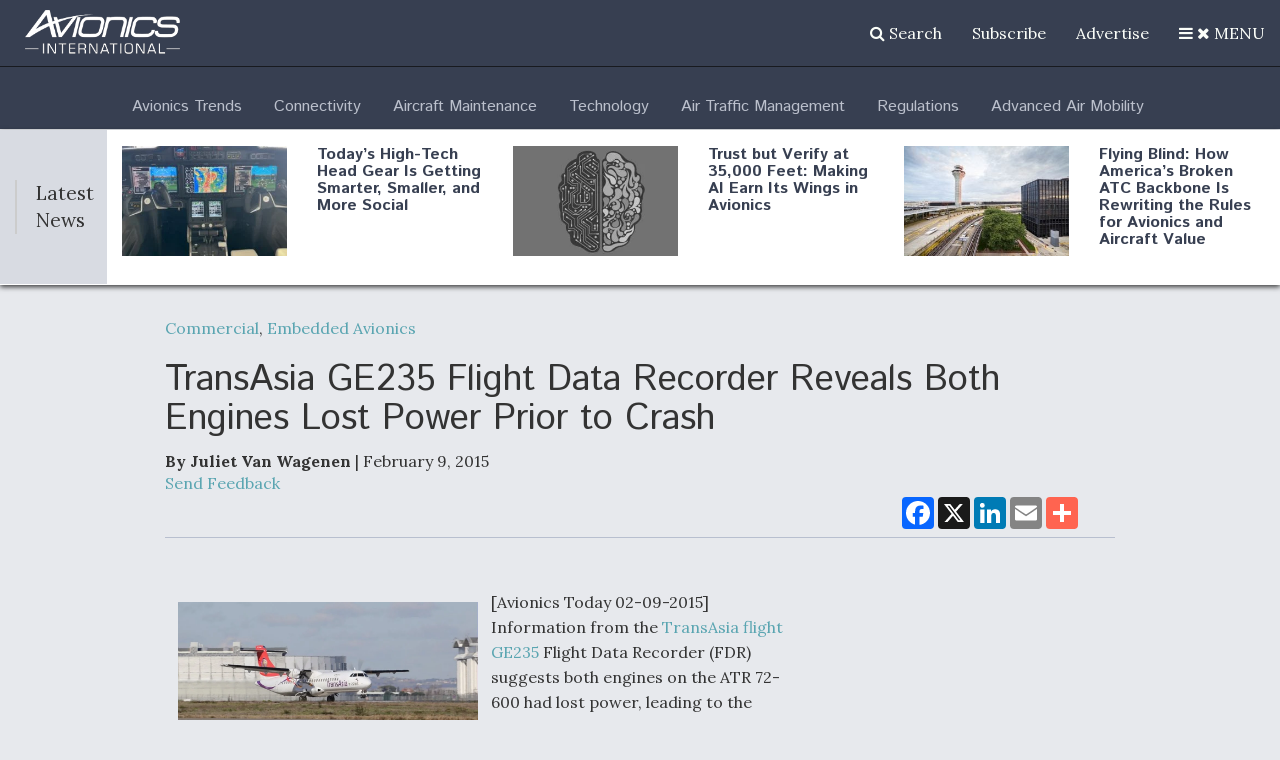

--- FILE ---
content_type: text/html; charset=UTF-8
request_url: https://www.aviationtoday.com/2015/02/09/transasia-ge235-flight-data-recorder-reveals-both-engines-lost-power-prior-to-crash/
body_size: 53130
content:
<!DOCTYPE html><html lang="en"><head><meta charset="utf-8"><script type="text/javascript">(window.NREUM||(NREUM={})).init={privacy:{cookies_enabled:true},ajax:{deny_list:[]},session_trace:{sampling_rate:0.0,mode:"FIXED_RATE",enabled:true,error_sampling_rate:0.0},feature_flags:["soft_nav"],distributed_tracing:{enabled:true}};(window.NREUM||(NREUM={})).loader_config={agentID:"195216729",accountID:"2468677",trustKey:"66686",xpid:"VgIBWVBUDxABXVVUBAACUV0=",licenseKey:"0beba042e1",applicationID:"194631579",browserID:"195216729"};;/*! For license information please see nr-loader-spa-1.308.0.min.js.LICENSE.txt */
(()=>{var e,t,r={384:(e,t,r)=>{"use strict";r.d(t,{NT:()=>a,US:()=>u,Zm:()=>o,bQ:()=>d,dV:()=>c,pV:()=>l});var n=r(6154),i=r(1863),s=r(1910);const a={beacon:"bam.nr-data.net",errorBeacon:"bam.nr-data.net"};function o(){return n.gm.NREUM||(n.gm.NREUM={}),void 0===n.gm.newrelic&&(n.gm.newrelic=n.gm.NREUM),n.gm.NREUM}function c(){let e=o();return e.o||(e.o={ST:n.gm.setTimeout,SI:n.gm.setImmediate||n.gm.setInterval,CT:n.gm.clearTimeout,XHR:n.gm.XMLHttpRequest,REQ:n.gm.Request,EV:n.gm.Event,PR:n.gm.Promise,MO:n.gm.MutationObserver,FETCH:n.gm.fetch,WS:n.gm.WebSocket},(0,s.i)(...Object.values(e.o))),e}function d(e,t){let r=o();r.initializedAgents??={},t.initializedAt={ms:(0,i.t)(),date:new Date},r.initializedAgents[e]=t}function u(e,t){o()[e]=t}function l(){return function(){let e=o();const t=e.info||{};e.info={beacon:a.beacon,errorBeacon:a.errorBeacon,...t}}(),function(){let e=o();const t=e.init||{};e.init={...t}}(),c(),function(){let e=o();const t=e.loader_config||{};e.loader_config={...t}}(),o()}},782:(e,t,r)=>{"use strict";r.d(t,{T:()=>n});const n=r(860).K7.pageViewTiming},860:(e,t,r)=>{"use strict";r.d(t,{$J:()=>u,K7:()=>c,P3:()=>d,XX:()=>i,Yy:()=>o,df:()=>s,qY:()=>n,v4:()=>a});const n="events",i="jserrors",s="browser/blobs",a="rum",o="browser/logs",c={ajax:"ajax",genericEvents:"generic_events",jserrors:i,logging:"logging",metrics:"metrics",pageAction:"page_action",pageViewEvent:"page_view_event",pageViewTiming:"page_view_timing",sessionReplay:"session_replay",sessionTrace:"session_trace",softNav:"soft_navigations",spa:"spa"},d={[c.pageViewEvent]:1,[c.pageViewTiming]:2,[c.metrics]:3,[c.jserrors]:4,[c.spa]:5,[c.ajax]:6,[c.sessionTrace]:7,[c.softNav]:8,[c.sessionReplay]:9,[c.logging]:10,[c.genericEvents]:11},u={[c.pageViewEvent]:a,[c.pageViewTiming]:n,[c.ajax]:n,[c.spa]:n,[c.softNav]:n,[c.metrics]:i,[c.jserrors]:i,[c.sessionTrace]:s,[c.sessionReplay]:s,[c.logging]:o,[c.genericEvents]:"ins"}},944:(e,t,r)=>{"use strict";r.d(t,{R:()=>i});var n=r(3241);function i(e,t){"function"==typeof console.debug&&(console.debug("New Relic Warning: https://github.com/newrelic/newrelic-browser-agent/blob/main/docs/warning-codes.md#".concat(e),t),(0,n.W)({agentIdentifier:null,drained:null,type:"data",name:"warn",feature:"warn",data:{code:e,secondary:t}}))}},993:(e,t,r)=>{"use strict";r.d(t,{A$:()=>s,ET:()=>a,TZ:()=>o,p_:()=>i});var n=r(860);const i={ERROR:"ERROR",WARN:"WARN",INFO:"INFO",DEBUG:"DEBUG",TRACE:"TRACE"},s={OFF:0,ERROR:1,WARN:2,INFO:3,DEBUG:4,TRACE:5},a="log",o=n.K7.logging},1541:(e,t,r)=>{"use strict";r.d(t,{U:()=>i,f:()=>n});const n={MFE:"MFE",BA:"BA"};function i(e,t){if(2!==t?.harvestEndpointVersion)return{};const r=t.agentRef.runtime.appMetadata.agents[0].entityGuid;return e?{"source.id":e.id,"source.name":e.name,"source.type":e.type,"parent.id":e.parent?.id||r,"parent.type":e.parent?.type||n.BA}:{"entity.guid":r,appId:t.agentRef.info.applicationID}}},1687:(e,t,r)=>{"use strict";r.d(t,{Ak:()=>d,Ze:()=>h,x3:()=>u});var n=r(3241),i=r(7836),s=r(3606),a=r(860),o=r(2646);const c={};function d(e,t){const r={staged:!1,priority:a.P3[t]||0};l(e),c[e].get(t)||c[e].set(t,r)}function u(e,t){e&&c[e]&&(c[e].get(t)&&c[e].delete(t),p(e,t,!1),c[e].size&&f(e))}function l(e){if(!e)throw new Error("agentIdentifier required");c[e]||(c[e]=new Map)}function h(e="",t="feature",r=!1){if(l(e),!e||!c[e].get(t)||r)return p(e,t);c[e].get(t).staged=!0,f(e)}function f(e){const t=Array.from(c[e]);t.every(([e,t])=>t.staged)&&(t.sort((e,t)=>e[1].priority-t[1].priority),t.forEach(([t])=>{c[e].delete(t),p(e,t)}))}function p(e,t,r=!0){const a=e?i.ee.get(e):i.ee,c=s.i.handlers;if(!a.aborted&&a.backlog&&c){if((0,n.W)({agentIdentifier:e,type:"lifecycle",name:"drain",feature:t}),r){const e=a.backlog[t],r=c[t];if(r){for(let t=0;e&&t<e.length;++t)g(e[t],r);Object.entries(r).forEach(([e,t])=>{Object.values(t||{}).forEach(t=>{t[0]?.on&&t[0]?.context()instanceof o.y&&t[0].on(e,t[1])})})}}a.isolatedBacklog||delete c[t],a.backlog[t]=null,a.emit("drain-"+t,[])}}function g(e,t){var r=e[1];Object.values(t[r]||{}).forEach(t=>{var r=e[0];if(t[0]===r){var n=t[1],i=e[3],s=e[2];n.apply(i,s)}})}},1738:(e,t,r)=>{"use strict";r.d(t,{U:()=>f,Y:()=>h});var n=r(3241),i=r(9908),s=r(1863),a=r(944),o=r(5701),c=r(3969),d=r(8362),u=r(860),l=r(4261);function h(e,t,r,s){const h=s||r;!h||h[e]&&h[e]!==d.d.prototype[e]||(h[e]=function(){(0,i.p)(c.xV,["API/"+e+"/called"],void 0,u.K7.metrics,r.ee),(0,n.W)({agentIdentifier:r.agentIdentifier,drained:!!o.B?.[r.agentIdentifier],type:"data",name:"api",feature:l.Pl+e,data:{}});try{return t.apply(this,arguments)}catch(e){(0,a.R)(23,e)}})}function f(e,t,r,n,a){const o=e.info;null===r?delete o.jsAttributes[t]:o.jsAttributes[t]=r,(a||null===r)&&(0,i.p)(l.Pl+n,[(0,s.t)(),t,r],void 0,"session",e.ee)}},1741:(e,t,r)=>{"use strict";r.d(t,{W:()=>s});var n=r(944),i=r(4261);class s{#e(e,...t){if(this[e]!==s.prototype[e])return this[e](...t);(0,n.R)(35,e)}addPageAction(e,t){return this.#e(i.hG,e,t)}register(e){return this.#e(i.eY,e)}recordCustomEvent(e,t){return this.#e(i.fF,e,t)}setPageViewName(e,t){return this.#e(i.Fw,e,t)}setCustomAttribute(e,t,r){return this.#e(i.cD,e,t,r)}noticeError(e,t){return this.#e(i.o5,e,t)}setUserId(e,t=!1){return this.#e(i.Dl,e,t)}setApplicationVersion(e){return this.#e(i.nb,e)}setErrorHandler(e){return this.#e(i.bt,e)}addRelease(e,t){return this.#e(i.k6,e,t)}log(e,t){return this.#e(i.$9,e,t)}start(){return this.#e(i.d3)}finished(e){return this.#e(i.BL,e)}recordReplay(){return this.#e(i.CH)}pauseReplay(){return this.#e(i.Tb)}addToTrace(e){return this.#e(i.U2,e)}setCurrentRouteName(e){return this.#e(i.PA,e)}interaction(e){return this.#e(i.dT,e)}wrapLogger(e,t,r){return this.#e(i.Wb,e,t,r)}measure(e,t){return this.#e(i.V1,e,t)}consent(e){return this.#e(i.Pv,e)}}},1863:(e,t,r)=>{"use strict";function n(){return Math.floor(performance.now())}r.d(t,{t:()=>n})},1910:(e,t,r)=>{"use strict";r.d(t,{i:()=>s});var n=r(944);const i=new Map;function s(...e){return e.every(e=>{if(i.has(e))return i.get(e);const t="function"==typeof e?e.toString():"",r=t.includes("[native code]"),s=t.includes("nrWrapper");return r||s||(0,n.R)(64,e?.name||t),i.set(e,r),r})}},2555:(e,t,r)=>{"use strict";r.d(t,{D:()=>o,f:()=>a});var n=r(384),i=r(8122);const s={beacon:n.NT.beacon,errorBeacon:n.NT.errorBeacon,licenseKey:void 0,applicationID:void 0,sa:void 0,queueTime:void 0,applicationTime:void 0,ttGuid:void 0,user:void 0,account:void 0,product:void 0,extra:void 0,jsAttributes:{},userAttributes:void 0,atts:void 0,transactionName:void 0,tNamePlain:void 0};function a(e){try{return!!e.licenseKey&&!!e.errorBeacon&&!!e.applicationID}catch(e){return!1}}const o=e=>(0,i.a)(e,s)},2614:(e,t,r)=>{"use strict";r.d(t,{BB:()=>a,H3:()=>n,g:()=>d,iL:()=>c,tS:()=>o,uh:()=>i,wk:()=>s});const n="NRBA",i="SESSION",s=144e5,a=18e5,o={STARTED:"session-started",PAUSE:"session-pause",RESET:"session-reset",RESUME:"session-resume",UPDATE:"session-update"},c={SAME_TAB:"same-tab",CROSS_TAB:"cross-tab"},d={OFF:0,FULL:1,ERROR:2}},2646:(e,t,r)=>{"use strict";r.d(t,{y:()=>n});class n{constructor(e){this.contextId=e}}},2843:(e,t,r)=>{"use strict";r.d(t,{G:()=>s,u:()=>i});var n=r(3878);function i(e,t=!1,r,i){(0,n.DD)("visibilitychange",function(){if(t)return void("hidden"===document.visibilityState&&e());e(document.visibilityState)},r,i)}function s(e,t,r){(0,n.sp)("pagehide",e,t,r)}},3241:(e,t,r)=>{"use strict";r.d(t,{W:()=>s});var n=r(6154);const i="newrelic";function s(e={}){try{n.gm.dispatchEvent(new CustomEvent(i,{detail:e}))}catch(e){}}},3304:(e,t,r)=>{"use strict";r.d(t,{A:()=>s});var n=r(7836);const i=()=>{const e=new WeakSet;return(t,r)=>{if("object"==typeof r&&null!==r){if(e.has(r))return;e.add(r)}return r}};function s(e){try{return JSON.stringify(e,i())??""}catch(e){try{n.ee.emit("internal-error",[e])}catch(e){}return""}}},3333:(e,t,r)=>{"use strict";r.d(t,{$v:()=>u,TZ:()=>n,Xh:()=>c,Zp:()=>i,kd:()=>d,mq:()=>o,nf:()=>a,qN:()=>s});const n=r(860).K7.genericEvents,i=["auxclick","click","copy","keydown","paste","scrollend"],s=["focus","blur"],a=4,o=1e3,c=2e3,d=["PageAction","UserAction","BrowserPerformance"],u={RESOURCES:"experimental.resources",REGISTER:"register"}},3434:(e,t,r)=>{"use strict";r.d(t,{Jt:()=>s,YM:()=>d});var n=r(7836),i=r(5607);const s="nr@original:".concat(i.W),a=50;var o=Object.prototype.hasOwnProperty,c=!1;function d(e,t){return e||(e=n.ee),r.inPlace=function(e,t,n,i,s){n||(n="");const a="-"===n.charAt(0);for(let o=0;o<t.length;o++){const c=t[o],d=e[c];l(d)||(e[c]=r(d,a?c+n:n,i,c,s))}},r.flag=s,r;function r(t,r,n,c,d){return l(t)?t:(r||(r=""),nrWrapper[s]=t,function(e,t,r){if(Object.defineProperty&&Object.keys)try{return Object.keys(e).forEach(function(r){Object.defineProperty(t,r,{get:function(){return e[r]},set:function(t){return e[r]=t,t}})}),t}catch(e){u([e],r)}for(var n in e)o.call(e,n)&&(t[n]=e[n])}(t,nrWrapper,e),nrWrapper);function nrWrapper(){var s,o,l,h;let f;try{o=this,s=[...arguments],l="function"==typeof n?n(s,o):n||{}}catch(t){u([t,"",[s,o,c],l],e)}i(r+"start",[s,o,c],l,d);const p=performance.now();let g;try{return h=t.apply(o,s),g=performance.now(),h}catch(e){throw g=performance.now(),i(r+"err",[s,o,e],l,d),f=e,f}finally{const e=g-p,t={start:p,end:g,duration:e,isLongTask:e>=a,methodName:c,thrownError:f};t.isLongTask&&i("long-task",[t,o],l,d),i(r+"end",[s,o,h],l,d)}}}function i(r,n,i,s){if(!c||t){var a=c;c=!0;try{e.emit(r,n,i,t,s)}catch(t){u([t,r,n,i],e)}c=a}}}function u(e,t){t||(t=n.ee);try{t.emit("internal-error",e)}catch(e){}}function l(e){return!(e&&"function"==typeof e&&e.apply&&!e[s])}},3606:(e,t,r)=>{"use strict";r.d(t,{i:()=>s});var n=r(9908);s.on=a;var i=s.handlers={};function s(e,t,r,s){a(s||n.d,i,e,t,r)}function a(e,t,r,i,s){s||(s="feature"),e||(e=n.d);var a=t[s]=t[s]||{};(a[r]=a[r]||[]).push([e,i])}},3738:(e,t,r)=>{"use strict";r.d(t,{He:()=>i,Kp:()=>o,Lc:()=>d,Rz:()=>u,TZ:()=>n,bD:()=>s,d3:()=>a,jx:()=>l,sl:()=>h,uP:()=>c});const n=r(860).K7.sessionTrace,i="bstResource",s="resource",a="-start",o="-end",c="fn"+a,d="fn"+o,u="pushState",l=1e3,h=3e4},3785:(e,t,r)=>{"use strict";r.d(t,{R:()=>c,b:()=>d});var n=r(9908),i=r(1863),s=r(860),a=r(3969),o=r(993);function c(e,t,r={},c=o.p_.INFO,d=!0,u,l=(0,i.t)()){(0,n.p)(a.xV,["API/logging/".concat(c.toLowerCase(),"/called")],void 0,s.K7.metrics,e),(0,n.p)(o.ET,[l,t,r,c,d,u],void 0,s.K7.logging,e)}function d(e){return"string"==typeof e&&Object.values(o.p_).some(t=>t===e.toUpperCase().trim())}},3878:(e,t,r)=>{"use strict";function n(e,t){return{capture:e,passive:!1,signal:t}}function i(e,t,r=!1,i){window.addEventListener(e,t,n(r,i))}function s(e,t,r=!1,i){document.addEventListener(e,t,n(r,i))}r.d(t,{DD:()=>s,jT:()=>n,sp:()=>i})},3962:(e,t,r)=>{"use strict";r.d(t,{AM:()=>a,O2:()=>l,OV:()=>s,Qu:()=>h,TZ:()=>c,ih:()=>f,pP:()=>o,t1:()=>u,tC:()=>i,wD:()=>d});var n=r(860);const i=["click","keydown","submit"],s="popstate",a="api",o="initialPageLoad",c=n.K7.softNav,d=5e3,u=500,l={INITIAL_PAGE_LOAD:"",ROUTE_CHANGE:1,UNSPECIFIED:2},h={INTERACTION:1,AJAX:2,CUSTOM_END:3,CUSTOM_TRACER:4},f={IP:"in progress",PF:"pending finish",FIN:"finished",CAN:"cancelled"}},3969:(e,t,r)=>{"use strict";r.d(t,{TZ:()=>n,XG:()=>o,rs:()=>i,xV:()=>a,z_:()=>s});const n=r(860).K7.metrics,i="sm",s="cm",a="storeSupportabilityMetrics",o="storeEventMetrics"},4234:(e,t,r)=>{"use strict";r.d(t,{W:()=>s});var n=r(7836),i=r(1687);class s{constructor(e,t){this.agentIdentifier=e,this.ee=n.ee.get(e),this.featureName=t,this.blocked=!1}deregisterDrain(){(0,i.x3)(this.agentIdentifier,this.featureName)}}},4261:(e,t,r)=>{"use strict";r.d(t,{$9:()=>u,BL:()=>c,CH:()=>p,Dl:()=>R,Fw:()=>w,PA:()=>v,Pl:()=>n,Pv:()=>A,Tb:()=>h,U2:()=>a,V1:()=>E,Wb:()=>T,bt:()=>y,cD:()=>b,d3:()=>x,dT:()=>d,eY:()=>g,fF:()=>f,hG:()=>s,hw:()=>i,k6:()=>o,nb:()=>m,o5:()=>l});const n="api-",i=n+"ixn-",s="addPageAction",a="addToTrace",o="addRelease",c="finished",d="interaction",u="log",l="noticeError",h="pauseReplay",f="recordCustomEvent",p="recordReplay",g="register",m="setApplicationVersion",v="setCurrentRouteName",b="setCustomAttribute",y="setErrorHandler",w="setPageViewName",R="setUserId",x="start",T="wrapLogger",E="measure",A="consent"},5205:(e,t,r)=>{"use strict";r.d(t,{j:()=>S});var n=r(384),i=r(1741);var s=r(2555),a=r(3333);const o=e=>{if(!e||"string"!=typeof e)return!1;try{document.createDocumentFragment().querySelector(e)}catch{return!1}return!0};var c=r(2614),d=r(944),u=r(8122);const l="[data-nr-mask]",h=e=>(0,u.a)(e,(()=>{const e={feature_flags:[],experimental:{allow_registered_children:!1,resources:!1},mask_selector:"*",block_selector:"[data-nr-block]",mask_input_options:{color:!1,date:!1,"datetime-local":!1,email:!1,month:!1,number:!1,range:!1,search:!1,tel:!1,text:!1,time:!1,url:!1,week:!1,textarea:!1,select:!1,password:!0}};return{ajax:{deny_list:void 0,block_internal:!0,enabled:!0,autoStart:!0},api:{get allow_registered_children(){return e.feature_flags.includes(a.$v.REGISTER)||e.experimental.allow_registered_children},set allow_registered_children(t){e.experimental.allow_registered_children=t},duplicate_registered_data:!1},browser_consent_mode:{enabled:!1},distributed_tracing:{enabled:void 0,exclude_newrelic_header:void 0,cors_use_newrelic_header:void 0,cors_use_tracecontext_headers:void 0,allowed_origins:void 0},get feature_flags(){return e.feature_flags},set feature_flags(t){e.feature_flags=t},generic_events:{enabled:!0,autoStart:!0},harvest:{interval:30},jserrors:{enabled:!0,autoStart:!0},logging:{enabled:!0,autoStart:!0},metrics:{enabled:!0,autoStart:!0},obfuscate:void 0,page_action:{enabled:!0},page_view_event:{enabled:!0,autoStart:!0},page_view_timing:{enabled:!0,autoStart:!0},performance:{capture_marks:!1,capture_measures:!1,capture_detail:!0,resources:{get enabled(){return e.feature_flags.includes(a.$v.RESOURCES)||e.experimental.resources},set enabled(t){e.experimental.resources=t},asset_types:[],first_party_domains:[],ignore_newrelic:!0}},privacy:{cookies_enabled:!0},proxy:{assets:void 0,beacon:void 0},session:{expiresMs:c.wk,inactiveMs:c.BB},session_replay:{autoStart:!0,enabled:!1,preload:!1,sampling_rate:10,error_sampling_rate:100,collect_fonts:!1,inline_images:!1,fix_stylesheets:!0,mask_all_inputs:!0,get mask_text_selector(){return e.mask_selector},set mask_text_selector(t){o(t)?e.mask_selector="".concat(t,",").concat(l):""===t||null===t?e.mask_selector=l:(0,d.R)(5,t)},get block_class(){return"nr-block"},get ignore_class(){return"nr-ignore"},get mask_text_class(){return"nr-mask"},get block_selector(){return e.block_selector},set block_selector(t){o(t)?e.block_selector+=",".concat(t):""!==t&&(0,d.R)(6,t)},get mask_input_options(){return e.mask_input_options},set mask_input_options(t){t&&"object"==typeof t?e.mask_input_options={...t,password:!0}:(0,d.R)(7,t)}},session_trace:{enabled:!0,autoStart:!0},soft_navigations:{enabled:!0,autoStart:!0},spa:{enabled:!0,autoStart:!0},ssl:void 0,user_actions:{enabled:!0,elementAttributes:["id","className","tagName","type"]}}})());var f=r(6154),p=r(9324);let g=0;const m={buildEnv:p.F3,distMethod:p.Xs,version:p.xv,originTime:f.WN},v={consented:!1},b={appMetadata:{},get consented(){return this.session?.state?.consent||v.consented},set consented(e){v.consented=e},customTransaction:void 0,denyList:void 0,disabled:!1,harvester:void 0,isolatedBacklog:!1,isRecording:!1,loaderType:void 0,maxBytes:3e4,obfuscator:void 0,onerror:void 0,ptid:void 0,releaseIds:{},session:void 0,timeKeeper:void 0,registeredEntities:[],jsAttributesMetadata:{bytes:0},get harvestCount(){return++g}},y=e=>{const t=(0,u.a)(e,b),r=Object.keys(m).reduce((e,t)=>(e[t]={value:m[t],writable:!1,configurable:!0,enumerable:!0},e),{});return Object.defineProperties(t,r)};var w=r(5701);const R=e=>{const t=e.startsWith("http");e+="/",r.p=t?e:"https://"+e};var x=r(7836),T=r(3241);const E={accountID:void 0,trustKey:void 0,agentID:void 0,licenseKey:void 0,applicationID:void 0,xpid:void 0},A=e=>(0,u.a)(e,E),_=new Set;function S(e,t={},r,a){let{init:o,info:c,loader_config:d,runtime:u={},exposed:l=!0}=t;if(!c){const e=(0,n.pV)();o=e.init,c=e.info,d=e.loader_config}e.init=h(o||{}),e.loader_config=A(d||{}),c.jsAttributes??={},f.bv&&(c.jsAttributes.isWorker=!0),e.info=(0,s.D)(c);const p=e.init,g=[c.beacon,c.errorBeacon];_.has(e.agentIdentifier)||(p.proxy.assets&&(R(p.proxy.assets),g.push(p.proxy.assets)),p.proxy.beacon&&g.push(p.proxy.beacon),e.beacons=[...g],function(e){const t=(0,n.pV)();Object.getOwnPropertyNames(i.W.prototype).forEach(r=>{const n=i.W.prototype[r];if("function"!=typeof n||"constructor"===n)return;let s=t[r];e[r]&&!1!==e.exposed&&"micro-agent"!==e.runtime?.loaderType&&(t[r]=(...t)=>{const n=e[r](...t);return s?s(...t):n})})}(e),(0,n.US)("activatedFeatures",w.B)),u.denyList=[...p.ajax.deny_list||[],...p.ajax.block_internal?g:[]],u.ptid=e.agentIdentifier,u.loaderType=r,e.runtime=y(u),_.has(e.agentIdentifier)||(e.ee=x.ee.get(e.agentIdentifier),e.exposed=l,(0,T.W)({agentIdentifier:e.agentIdentifier,drained:!!w.B?.[e.agentIdentifier],type:"lifecycle",name:"initialize",feature:void 0,data:e.config})),_.add(e.agentIdentifier)}},5270:(e,t,r)=>{"use strict";r.d(t,{Aw:()=>a,SR:()=>s,rF:()=>o});var n=r(384),i=r(7767);function s(e){return!!(0,n.dV)().o.MO&&(0,i.V)(e)&&!0===e?.session_trace.enabled}function a(e){return!0===e?.session_replay.preload&&s(e)}function o(e,t){try{if("string"==typeof t?.type){if("password"===t.type.toLowerCase())return"*".repeat(e?.length||0);if(void 0!==t?.dataset?.nrUnmask||t?.classList?.contains("nr-unmask"))return e}}catch(e){}return"string"==typeof e?e.replace(/[\S]/g,"*"):"*".repeat(e?.length||0)}},5289:(e,t,r)=>{"use strict";r.d(t,{GG:()=>a,Qr:()=>c,sB:()=>o});var n=r(3878),i=r(6389);function s(){return"undefined"==typeof document||"complete"===document.readyState}function a(e,t){if(s())return e();const r=(0,i.J)(e),a=setInterval(()=>{s()&&(clearInterval(a),r())},500);(0,n.sp)("load",r,t)}function o(e){if(s())return e();(0,n.DD)("DOMContentLoaded",e)}function c(e){if(s())return e();(0,n.sp)("popstate",e)}},5607:(e,t,r)=>{"use strict";r.d(t,{W:()=>n});const n=(0,r(9566).bz)()},5701:(e,t,r)=>{"use strict";r.d(t,{B:()=>s,t:()=>a});var n=r(3241);const i=new Set,s={};function a(e,t){const r=t.agentIdentifier;s[r]??={},e&&"object"==typeof e&&(i.has(r)||(t.ee.emit("rumresp",[e]),s[r]=e,i.add(r),(0,n.W)({agentIdentifier:r,loaded:!0,drained:!0,type:"lifecycle",name:"load",feature:void 0,data:e})))}},6154:(e,t,r)=>{"use strict";r.d(t,{OF:()=>d,RI:()=>i,WN:()=>h,bv:()=>s,eN:()=>f,gm:()=>a,lR:()=>l,m:()=>c,mw:()=>o,sb:()=>u});var n=r(1863);const i="undefined"!=typeof window&&!!window.document,s="undefined"!=typeof WorkerGlobalScope&&("undefined"!=typeof self&&self instanceof WorkerGlobalScope&&self.navigator instanceof WorkerNavigator||"undefined"!=typeof globalThis&&globalThis instanceof WorkerGlobalScope&&globalThis.navigator instanceof WorkerNavigator),a=i?window:"undefined"!=typeof WorkerGlobalScope&&("undefined"!=typeof self&&self instanceof WorkerGlobalScope&&self||"undefined"!=typeof globalThis&&globalThis instanceof WorkerGlobalScope&&globalThis),o=Boolean("hidden"===a?.document?.visibilityState),c=""+a?.location,d=/iPad|iPhone|iPod/.test(a.navigator?.userAgent),u=d&&"undefined"==typeof SharedWorker,l=(()=>{const e=a.navigator?.userAgent?.match(/Firefox[/\s](\d+\.\d+)/);return Array.isArray(e)&&e.length>=2?+e[1]:0})(),h=Date.now()-(0,n.t)(),f=()=>"undefined"!=typeof PerformanceNavigationTiming&&a?.performance?.getEntriesByType("navigation")?.[0]?.responseStart},6344:(e,t,r)=>{"use strict";r.d(t,{BB:()=>u,Qb:()=>l,TZ:()=>i,Ug:()=>a,Vh:()=>s,_s:()=>o,bc:()=>d,yP:()=>c});var n=r(2614);const i=r(860).K7.sessionReplay,s="errorDuringReplay",a=.12,o={DomContentLoaded:0,Load:1,FullSnapshot:2,IncrementalSnapshot:3,Meta:4,Custom:5},c={[n.g.ERROR]:15e3,[n.g.FULL]:3e5,[n.g.OFF]:0},d={RESET:{message:"Session was reset",sm:"Reset"},IMPORT:{message:"Recorder failed to import",sm:"Import"},TOO_MANY:{message:"429: Too Many Requests",sm:"Too-Many"},TOO_BIG:{message:"Payload was too large",sm:"Too-Big"},CROSS_TAB:{message:"Session Entity was set to OFF on another tab",sm:"Cross-Tab"},ENTITLEMENTS:{message:"Session Replay is not allowed and will not be started",sm:"Entitlement"}},u=5e3,l={API:"api",RESUME:"resume",SWITCH_TO_FULL:"switchToFull",INITIALIZE:"initialize",PRELOAD:"preload"}},6389:(e,t,r)=>{"use strict";function n(e,t=500,r={}){const n=r?.leading||!1;let i;return(...r)=>{n&&void 0===i&&(e.apply(this,r),i=setTimeout(()=>{i=clearTimeout(i)},t)),n||(clearTimeout(i),i=setTimeout(()=>{e.apply(this,r)},t))}}function i(e){let t=!1;return(...r)=>{t||(t=!0,e.apply(this,r))}}r.d(t,{J:()=>i,s:()=>n})},6630:(e,t,r)=>{"use strict";r.d(t,{T:()=>n});const n=r(860).K7.pageViewEvent},6774:(e,t,r)=>{"use strict";r.d(t,{T:()=>n});const n=r(860).K7.jserrors},7295:(e,t,r)=>{"use strict";r.d(t,{Xv:()=>a,gX:()=>i,iW:()=>s});var n=[];function i(e){if(!e||s(e))return!1;if(0===n.length)return!0;if("*"===n[0].hostname)return!1;for(var t=0;t<n.length;t++){var r=n[t];if(r.hostname.test(e.hostname)&&r.pathname.test(e.pathname))return!1}return!0}function s(e){return void 0===e.hostname}function a(e){if(n=[],e&&e.length)for(var t=0;t<e.length;t++){let r=e[t];if(!r)continue;if("*"===r)return void(n=[{hostname:"*"}]);0===r.indexOf("http://")?r=r.substring(7):0===r.indexOf("https://")&&(r=r.substring(8));const i=r.indexOf("/");let s,a;i>0?(s=r.substring(0,i),a=r.substring(i)):(s=r,a="*");let[c]=s.split(":");n.push({hostname:o(c),pathname:o(a,!0)})}}function o(e,t=!1){const r=e.replace(/[.+?^${}()|[\]\\]/g,e=>"\\"+e).replace(/\*/g,".*?");return new RegExp((t?"^":"")+r+"$")}},7485:(e,t,r)=>{"use strict";r.d(t,{D:()=>i});var n=r(6154);function i(e){if(0===(e||"").indexOf("data:"))return{protocol:"data"};try{const t=new URL(e,location.href),r={port:t.port,hostname:t.hostname,pathname:t.pathname,search:t.search,protocol:t.protocol.slice(0,t.protocol.indexOf(":")),sameOrigin:t.protocol===n.gm?.location?.protocol&&t.host===n.gm?.location?.host};return r.port&&""!==r.port||("http:"===t.protocol&&(r.port="80"),"https:"===t.protocol&&(r.port="443")),r.pathname&&""!==r.pathname?r.pathname.startsWith("/")||(r.pathname="/".concat(r.pathname)):r.pathname="/",r}catch(e){return{}}}},7699:(e,t,r)=>{"use strict";r.d(t,{It:()=>s,KC:()=>o,No:()=>i,qh:()=>a});var n=r(860);const i=16e3,s=1e6,a="SESSION_ERROR",o={[n.K7.logging]:!0,[n.K7.genericEvents]:!1,[n.K7.jserrors]:!1,[n.K7.ajax]:!1}},7767:(e,t,r)=>{"use strict";r.d(t,{V:()=>i});var n=r(6154);const i=e=>n.RI&&!0===e?.privacy.cookies_enabled},7836:(e,t,r)=>{"use strict";r.d(t,{P:()=>o,ee:()=>c});var n=r(384),i=r(8990),s=r(2646),a=r(5607);const o="nr@context:".concat(a.W),c=function e(t,r){var n={},a={},u={},l=!1;try{l=16===r.length&&d.initializedAgents?.[r]?.runtime.isolatedBacklog}catch(e){}var h={on:p,addEventListener:p,removeEventListener:function(e,t){var r=n[e];if(!r)return;for(var i=0;i<r.length;i++)r[i]===t&&r.splice(i,1)},emit:function(e,r,n,i,s){!1!==s&&(s=!0);if(c.aborted&&!i)return;t&&s&&t.emit(e,r,n);var o=f(n);g(e).forEach(e=>{e.apply(o,r)});var d=v()[a[e]];d&&d.push([h,e,r,o]);return o},get:m,listeners:g,context:f,buffer:function(e,t){const r=v();if(t=t||"feature",h.aborted)return;Object.entries(e||{}).forEach(([e,n])=>{a[n]=t,t in r||(r[t]=[])})},abort:function(){h._aborted=!0,Object.keys(h.backlog).forEach(e=>{delete h.backlog[e]})},isBuffering:function(e){return!!v()[a[e]]},debugId:r,backlog:l?{}:t&&"object"==typeof t.backlog?t.backlog:{},isolatedBacklog:l};return Object.defineProperty(h,"aborted",{get:()=>{let e=h._aborted||!1;return e||(t&&(e=t.aborted),e)}}),h;function f(e){return e&&e instanceof s.y?e:e?(0,i.I)(e,o,()=>new s.y(o)):new s.y(o)}function p(e,t){n[e]=g(e).concat(t)}function g(e){return n[e]||[]}function m(t){return u[t]=u[t]||e(h,t)}function v(){return h.backlog}}(void 0,"globalEE"),d=(0,n.Zm)();d.ee||(d.ee=c)},8122:(e,t,r)=>{"use strict";r.d(t,{a:()=>i});var n=r(944);function i(e,t){try{if(!e||"object"!=typeof e)return(0,n.R)(3);if(!t||"object"!=typeof t)return(0,n.R)(4);const r=Object.create(Object.getPrototypeOf(t),Object.getOwnPropertyDescriptors(t)),s=0===Object.keys(r).length?e:r;for(let a in s)if(void 0!==e[a])try{if(null===e[a]){r[a]=null;continue}Array.isArray(e[a])&&Array.isArray(t[a])?r[a]=Array.from(new Set([...e[a],...t[a]])):"object"==typeof e[a]&&"object"==typeof t[a]?r[a]=i(e[a],t[a]):r[a]=e[a]}catch(e){r[a]||(0,n.R)(1,e)}return r}catch(e){(0,n.R)(2,e)}}},8139:(e,t,r)=>{"use strict";r.d(t,{u:()=>h});var n=r(7836),i=r(3434),s=r(8990),a=r(6154);const o={},c=a.gm.XMLHttpRequest,d="addEventListener",u="removeEventListener",l="nr@wrapped:".concat(n.P);function h(e){var t=function(e){return(e||n.ee).get("events")}(e);if(o[t.debugId]++)return t;o[t.debugId]=1;var r=(0,i.YM)(t,!0);function h(e){r.inPlace(e,[d,u],"-",p)}function p(e,t){return e[1]}return"getPrototypeOf"in Object&&(a.RI&&f(document,h),c&&f(c.prototype,h),f(a.gm,h)),t.on(d+"-start",function(e,t){var n=e[1];if(null!==n&&("function"==typeof n||"object"==typeof n)&&"newrelic"!==e[0]){var i=(0,s.I)(n,l,function(){var e={object:function(){if("function"!=typeof n.handleEvent)return;return n.handleEvent.apply(n,arguments)},function:n}[typeof n];return e?r(e,"fn-",null,e.name||"anonymous"):n});this.wrapped=e[1]=i}}),t.on(u+"-start",function(e){e[1]=this.wrapped||e[1]}),t}function f(e,t,...r){let n=e;for(;"object"==typeof n&&!Object.prototype.hasOwnProperty.call(n,d);)n=Object.getPrototypeOf(n);n&&t(n,...r)}},8362:(e,t,r)=>{"use strict";r.d(t,{d:()=>s});var n=r(9566),i=r(1741);class s extends i.W{agentIdentifier=(0,n.LA)(16)}},8374:(e,t,r)=>{r.nc=(()=>{try{return document?.currentScript?.nonce}catch(e){}return""})()},8990:(e,t,r)=>{"use strict";r.d(t,{I:()=>i});var n=Object.prototype.hasOwnProperty;function i(e,t,r){if(n.call(e,t))return e[t];var i=r();if(Object.defineProperty&&Object.keys)try{return Object.defineProperty(e,t,{value:i,writable:!0,enumerable:!1}),i}catch(e){}return e[t]=i,i}},9119:(e,t,r)=>{"use strict";r.d(t,{L:()=>s});var n=/([^?#]*)[^#]*(#[^?]*|$).*/,i=/([^?#]*)().*/;function s(e,t){return e?e.replace(t?n:i,"$1$2"):e}},9300:(e,t,r)=>{"use strict";r.d(t,{T:()=>n});const n=r(860).K7.ajax},9324:(e,t,r)=>{"use strict";r.d(t,{AJ:()=>a,F3:()=>i,Xs:()=>s,Yq:()=>o,xv:()=>n});const n="1.308.0",i="PROD",s="CDN",a="@newrelic/rrweb",o="1.0.1"},9566:(e,t,r)=>{"use strict";r.d(t,{LA:()=>o,ZF:()=>c,bz:()=>a,el:()=>d});var n=r(6154);const i="xxxxxxxx-xxxx-4xxx-yxxx-xxxxxxxxxxxx";function s(e,t){return e?15&e[t]:16*Math.random()|0}function a(){const e=n.gm?.crypto||n.gm?.msCrypto;let t,r=0;return e&&e.getRandomValues&&(t=e.getRandomValues(new Uint8Array(30))),i.split("").map(e=>"x"===e?s(t,r++).toString(16):"y"===e?(3&s()|8).toString(16):e).join("")}function o(e){const t=n.gm?.crypto||n.gm?.msCrypto;let r,i=0;t&&t.getRandomValues&&(r=t.getRandomValues(new Uint8Array(e)));const a=[];for(var o=0;o<e;o++)a.push(s(r,i++).toString(16));return a.join("")}function c(){return o(16)}function d(){return o(32)}},9908:(e,t,r)=>{"use strict";r.d(t,{d:()=>n,p:()=>i});var n=r(7836).ee.get("handle");function i(e,t,r,i,s){s?(s.buffer([e],i),s.emit(e,t,r)):(n.buffer([e],i),n.emit(e,t,r))}}},n={};function i(e){var t=n[e];if(void 0!==t)return t.exports;var s=n[e]={exports:{}};return r[e](s,s.exports,i),s.exports}i.m=r,i.d=(e,t)=>{for(var r in t)i.o(t,r)&&!i.o(e,r)&&Object.defineProperty(e,r,{enumerable:!0,get:t[r]})},i.f={},i.e=e=>Promise.all(Object.keys(i.f).reduce((t,r)=>(i.f[r](e,t),t),[])),i.u=e=>({212:"nr-spa-compressor",249:"nr-spa-recorder",478:"nr-spa"}[e]+"-1.308.0.min.js"),i.o=(e,t)=>Object.prototype.hasOwnProperty.call(e,t),e={},t="NRBA-1.308.0.PROD:",i.l=(r,n,s,a)=>{if(e[r])e[r].push(n);else{var o,c;if(void 0!==s)for(var d=document.getElementsByTagName("script"),u=0;u<d.length;u++){var l=d[u];if(l.getAttribute("src")==r||l.getAttribute("data-webpack")==t+s){o=l;break}}if(!o){c=!0;var h={478:"sha512-RSfSVnmHk59T/uIPbdSE0LPeqcEdF4/+XhfJdBuccH5rYMOEZDhFdtnh6X6nJk7hGpzHd9Ujhsy7lZEz/ORYCQ==",249:"sha512-ehJXhmntm85NSqW4MkhfQqmeKFulra3klDyY0OPDUE+sQ3GokHlPh1pmAzuNy//3j4ac6lzIbmXLvGQBMYmrkg==",212:"sha512-B9h4CR46ndKRgMBcK+j67uSR2RCnJfGefU+A7FrgR/k42ovXy5x/MAVFiSvFxuVeEk/pNLgvYGMp1cBSK/G6Fg=="};(o=document.createElement("script")).charset="utf-8",i.nc&&o.setAttribute("nonce",i.nc),o.setAttribute("data-webpack",t+s),o.src=r,0!==o.src.indexOf(window.location.origin+"/")&&(o.crossOrigin="anonymous"),h[a]&&(o.integrity=h[a])}e[r]=[n];var f=(t,n)=>{o.onerror=o.onload=null,clearTimeout(p);var i=e[r];if(delete e[r],o.parentNode&&o.parentNode.removeChild(o),i&&i.forEach(e=>e(n)),t)return t(n)},p=setTimeout(f.bind(null,void 0,{type:"timeout",target:o}),12e4);o.onerror=f.bind(null,o.onerror),o.onload=f.bind(null,o.onload),c&&document.head.appendChild(o)}},i.r=e=>{"undefined"!=typeof Symbol&&Symbol.toStringTag&&Object.defineProperty(e,Symbol.toStringTag,{value:"Module"}),Object.defineProperty(e,"__esModule",{value:!0})},i.p="https://js-agent.newrelic.com/",(()=>{var e={38:0,788:0};i.f.j=(t,r)=>{var n=i.o(e,t)?e[t]:void 0;if(0!==n)if(n)r.push(n[2]);else{var s=new Promise((r,i)=>n=e[t]=[r,i]);r.push(n[2]=s);var a=i.p+i.u(t),o=new Error;i.l(a,r=>{if(i.o(e,t)&&(0!==(n=e[t])&&(e[t]=void 0),n)){var s=r&&("load"===r.type?"missing":r.type),a=r&&r.target&&r.target.src;o.message="Loading chunk "+t+" failed: ("+s+": "+a+")",o.name="ChunkLoadError",o.type=s,o.request=a,n[1](o)}},"chunk-"+t,t)}};var t=(t,r)=>{var n,s,[a,o,c]=r,d=0;if(a.some(t=>0!==e[t])){for(n in o)i.o(o,n)&&(i.m[n]=o[n]);if(c)c(i)}for(t&&t(r);d<a.length;d++)s=a[d],i.o(e,s)&&e[s]&&e[s][0](),e[s]=0},r=self["webpackChunk:NRBA-1.308.0.PROD"]=self["webpackChunk:NRBA-1.308.0.PROD"]||[];r.forEach(t.bind(null,0)),r.push=t.bind(null,r.push.bind(r))})(),(()=>{"use strict";i(8374);var e=i(8362),t=i(860);const r=Object.values(t.K7);var n=i(5205);var s=i(9908),a=i(1863),o=i(4261),c=i(1738);var d=i(1687),u=i(4234),l=i(5289),h=i(6154),f=i(944),p=i(5270),g=i(7767),m=i(6389),v=i(7699);class b extends u.W{constructor(e,t){super(e.agentIdentifier,t),this.agentRef=e,this.abortHandler=void 0,this.featAggregate=void 0,this.loadedSuccessfully=void 0,this.onAggregateImported=new Promise(e=>{this.loadedSuccessfully=e}),this.deferred=Promise.resolve(),!1===e.init[this.featureName].autoStart?this.deferred=new Promise((t,r)=>{this.ee.on("manual-start-all",(0,m.J)(()=>{(0,d.Ak)(e.agentIdentifier,this.featureName),t()}))}):(0,d.Ak)(e.agentIdentifier,t)}importAggregator(e,t,r={}){if(this.featAggregate)return;const n=async()=>{let n;await this.deferred;try{if((0,g.V)(e.init)){const{setupAgentSession:t}=await i.e(478).then(i.bind(i,8766));n=t(e)}}catch(e){(0,f.R)(20,e),this.ee.emit("internal-error",[e]),(0,s.p)(v.qh,[e],void 0,this.featureName,this.ee)}try{if(!this.#t(this.featureName,n,e.init))return(0,d.Ze)(this.agentIdentifier,this.featureName),void this.loadedSuccessfully(!1);const{Aggregate:i}=await t();this.featAggregate=new i(e,r),e.runtime.harvester.initializedAggregates.push(this.featAggregate),this.loadedSuccessfully(!0)}catch(e){(0,f.R)(34,e),this.abortHandler?.(),(0,d.Ze)(this.agentIdentifier,this.featureName,!0),this.loadedSuccessfully(!1),this.ee&&this.ee.abort()}};h.RI?(0,l.GG)(()=>n(),!0):n()}#t(e,r,n){if(this.blocked)return!1;switch(e){case t.K7.sessionReplay:return(0,p.SR)(n)&&!!r;case t.K7.sessionTrace:return!!r;default:return!0}}}var y=i(6630),w=i(2614),R=i(3241);class x extends b{static featureName=y.T;constructor(e){var t;super(e,y.T),this.setupInspectionEvents(e.agentIdentifier),t=e,(0,c.Y)(o.Fw,function(e,r){"string"==typeof e&&("/"!==e.charAt(0)&&(e="/"+e),t.runtime.customTransaction=(r||"http://custom.transaction")+e,(0,s.p)(o.Pl+o.Fw,[(0,a.t)()],void 0,void 0,t.ee))},t),this.importAggregator(e,()=>i.e(478).then(i.bind(i,2467)))}setupInspectionEvents(e){const t=(t,r)=>{t&&(0,R.W)({agentIdentifier:e,timeStamp:t.timeStamp,loaded:"complete"===t.target.readyState,type:"window",name:r,data:t.target.location+""})};(0,l.sB)(e=>{t(e,"DOMContentLoaded")}),(0,l.GG)(e=>{t(e,"load")}),(0,l.Qr)(e=>{t(e,"navigate")}),this.ee.on(w.tS.UPDATE,(t,r)=>{(0,R.W)({agentIdentifier:e,type:"lifecycle",name:"session",data:r})})}}var T=i(384);class E extends e.d{constructor(e){var t;(super(),h.gm)?(this.features={},(0,T.bQ)(this.agentIdentifier,this),this.desiredFeatures=new Set(e.features||[]),this.desiredFeatures.add(x),(0,n.j)(this,e,e.loaderType||"agent"),t=this,(0,c.Y)(o.cD,function(e,r,n=!1){if("string"==typeof e){if(["string","number","boolean"].includes(typeof r)||null===r)return(0,c.U)(t,e,r,o.cD,n);(0,f.R)(40,typeof r)}else(0,f.R)(39,typeof e)},t),function(e){(0,c.Y)(o.Dl,function(t,r=!1){if("string"!=typeof t&&null!==t)return void(0,f.R)(41,typeof t);const n=e.info.jsAttributes["enduser.id"];r&&null!=n&&n!==t?(0,s.p)(o.Pl+"setUserIdAndResetSession",[t],void 0,"session",e.ee):(0,c.U)(e,"enduser.id",t,o.Dl,!0)},e)}(this),function(e){(0,c.Y)(o.nb,function(t){if("string"==typeof t||null===t)return(0,c.U)(e,"application.version",t,o.nb,!1);(0,f.R)(42,typeof t)},e)}(this),function(e){(0,c.Y)(o.d3,function(){e.ee.emit("manual-start-all")},e)}(this),function(e){(0,c.Y)(o.Pv,function(t=!0){if("boolean"==typeof t){if((0,s.p)(o.Pl+o.Pv,[t],void 0,"session",e.ee),e.runtime.consented=t,t){const t=e.features.page_view_event;t.onAggregateImported.then(e=>{const r=t.featAggregate;e&&!r.sentRum&&r.sendRum()})}}else(0,f.R)(65,typeof t)},e)}(this),this.run()):(0,f.R)(21)}get config(){return{info:this.info,init:this.init,loader_config:this.loader_config,runtime:this.runtime}}get api(){return this}run(){try{const e=function(e){const t={};return r.forEach(r=>{t[r]=!!e[r]?.enabled}),t}(this.init),n=[...this.desiredFeatures];n.sort((e,r)=>t.P3[e.featureName]-t.P3[r.featureName]),n.forEach(r=>{if(!e[r.featureName]&&r.featureName!==t.K7.pageViewEvent)return;if(r.featureName===t.K7.spa)return void(0,f.R)(67);const n=function(e){switch(e){case t.K7.ajax:return[t.K7.jserrors];case t.K7.sessionTrace:return[t.K7.ajax,t.K7.pageViewEvent];case t.K7.sessionReplay:return[t.K7.sessionTrace];case t.K7.pageViewTiming:return[t.K7.pageViewEvent];default:return[]}}(r.featureName).filter(e=>!(e in this.features));n.length>0&&(0,f.R)(36,{targetFeature:r.featureName,missingDependencies:n}),this.features[r.featureName]=new r(this)})}catch(e){(0,f.R)(22,e);for(const e in this.features)this.features[e].abortHandler?.();const t=(0,T.Zm)();delete t.initializedAgents[this.agentIdentifier]?.features,delete this.sharedAggregator;return t.ee.get(this.agentIdentifier).abort(),!1}}}var A=i(2843),_=i(782);class S extends b{static featureName=_.T;constructor(e){super(e,_.T),h.RI&&((0,A.u)(()=>(0,s.p)("docHidden",[(0,a.t)()],void 0,_.T,this.ee),!0),(0,A.G)(()=>(0,s.p)("winPagehide",[(0,a.t)()],void 0,_.T,this.ee)),this.importAggregator(e,()=>i.e(478).then(i.bind(i,9917))))}}var O=i(3969);class I extends b{static featureName=O.TZ;constructor(e){super(e,O.TZ),h.RI&&document.addEventListener("securitypolicyviolation",e=>{(0,s.p)(O.xV,["Generic/CSPViolation/Detected"],void 0,this.featureName,this.ee)}),this.importAggregator(e,()=>i.e(478).then(i.bind(i,6555)))}}var N=i(6774),P=i(3878),k=i(3304);class D{constructor(e,t,r,n,i){this.name="UncaughtError",this.message="string"==typeof e?e:(0,k.A)(e),this.sourceURL=t,this.line=r,this.column=n,this.__newrelic=i}}function C(e){return M(e)?e:new D(void 0!==e?.message?e.message:e,e?.filename||e?.sourceURL,e?.lineno||e?.line,e?.colno||e?.col,e?.__newrelic,e?.cause)}function j(e){const t="Unhandled Promise Rejection: ";if(!e?.reason)return;if(M(e.reason)){try{e.reason.message.startsWith(t)||(e.reason.message=t+e.reason.message)}catch(e){}return C(e.reason)}const r=C(e.reason);return(r.message||"").startsWith(t)||(r.message=t+r.message),r}function L(e){if(e.error instanceof SyntaxError&&!/:\d+$/.test(e.error.stack?.trim())){const t=new D(e.message,e.filename,e.lineno,e.colno,e.error.__newrelic,e.cause);return t.name=SyntaxError.name,t}return M(e.error)?e.error:C(e)}function M(e){return e instanceof Error&&!!e.stack}function H(e,r,n,i,o=(0,a.t)()){"string"==typeof e&&(e=new Error(e)),(0,s.p)("err",[e,o,!1,r,n.runtime.isRecording,void 0,i],void 0,t.K7.jserrors,n.ee),(0,s.p)("uaErr",[],void 0,t.K7.genericEvents,n.ee)}var B=i(1541),K=i(993),W=i(3785);function U(e,{customAttributes:t={},level:r=K.p_.INFO}={},n,i,s=(0,a.t)()){(0,W.R)(n.ee,e,t,r,!1,i,s)}function F(e,r,n,i,c=(0,a.t)()){(0,s.p)(o.Pl+o.hG,[c,e,r,i],void 0,t.K7.genericEvents,n.ee)}function V(e,r,n,i,c=(0,a.t)()){const{start:d,end:u,customAttributes:l}=r||{},h={customAttributes:l||{}};if("object"!=typeof h.customAttributes||"string"!=typeof e||0===e.length)return void(0,f.R)(57);const p=(e,t)=>null==e?t:"number"==typeof e?e:e instanceof PerformanceMark?e.startTime:Number.NaN;if(h.start=p(d,0),h.end=p(u,c),Number.isNaN(h.start)||Number.isNaN(h.end))(0,f.R)(57);else{if(h.duration=h.end-h.start,!(h.duration<0))return(0,s.p)(o.Pl+o.V1,[h,e,i],void 0,t.K7.genericEvents,n.ee),h;(0,f.R)(58)}}function G(e,r={},n,i,c=(0,a.t)()){(0,s.p)(o.Pl+o.fF,[c,e,r,i],void 0,t.K7.genericEvents,n.ee)}function z(e){(0,c.Y)(o.eY,function(t){return Y(e,t)},e)}function Y(e,r,n){(0,f.R)(54,"newrelic.register"),r||={},r.type=B.f.MFE,r.licenseKey||=e.info.licenseKey,r.blocked=!1,r.parent=n||{},Array.isArray(r.tags)||(r.tags=[]);const i={};r.tags.forEach(e=>{"name"!==e&&"id"!==e&&(i["source.".concat(e)]=!0)}),r.isolated??=!0;let o=()=>{};const c=e.runtime.registeredEntities;if(!r.isolated){const e=c.find(({metadata:{target:{id:e}}})=>e===r.id&&!r.isolated);if(e)return e}const d=e=>{r.blocked=!0,o=e};function u(e){return"string"==typeof e&&!!e.trim()&&e.trim().length<501||"number"==typeof e}e.init.api.allow_registered_children||d((0,m.J)(()=>(0,f.R)(55))),u(r.id)&&u(r.name)||d((0,m.J)(()=>(0,f.R)(48,r)));const l={addPageAction:(t,n={})=>g(F,[t,{...i,...n},e],r),deregister:()=>{d((0,m.J)(()=>(0,f.R)(68)))},log:(t,n={})=>g(U,[t,{...n,customAttributes:{...i,...n.customAttributes||{}}},e],r),measure:(t,n={})=>g(V,[t,{...n,customAttributes:{...i,...n.customAttributes||{}}},e],r),noticeError:(t,n={})=>g(H,[t,{...i,...n},e],r),register:(t={})=>g(Y,[e,t],l.metadata.target),recordCustomEvent:(t,n={})=>g(G,[t,{...i,...n},e],r),setApplicationVersion:e=>p("application.version",e),setCustomAttribute:(e,t)=>p(e,t),setUserId:e=>p("enduser.id",e),metadata:{customAttributes:i,target:r}},h=()=>(r.blocked&&o(),r.blocked);h()||c.push(l);const p=(e,t)=>{h()||(i[e]=t)},g=(r,n,i)=>{if(h())return;const o=(0,a.t)();(0,s.p)(O.xV,["API/register/".concat(r.name,"/called")],void 0,t.K7.metrics,e.ee);try{if(e.init.api.duplicate_registered_data&&"register"!==r.name){let e=n;if(n[1]instanceof Object){const t={"child.id":i.id,"child.type":i.type};e="customAttributes"in n[1]?[n[0],{...n[1],customAttributes:{...n[1].customAttributes,...t}},...n.slice(2)]:[n[0],{...n[1],...t},...n.slice(2)]}r(...e,void 0,o)}return r(...n,i,o)}catch(e){(0,f.R)(50,e)}};return l}class Z extends b{static featureName=N.T;constructor(e){var t;super(e,N.T),t=e,(0,c.Y)(o.o5,(e,r)=>H(e,r,t),t),function(e){(0,c.Y)(o.bt,function(t){e.runtime.onerror=t},e)}(e),function(e){let t=0;(0,c.Y)(o.k6,function(e,r){++t>10||(this.runtime.releaseIds[e.slice(-200)]=(""+r).slice(-200))},e)}(e),z(e);try{this.removeOnAbort=new AbortController}catch(e){}this.ee.on("internal-error",(t,r)=>{this.abortHandler&&(0,s.p)("ierr",[C(t),(0,a.t)(),!0,{},e.runtime.isRecording,r],void 0,this.featureName,this.ee)}),h.gm.addEventListener("unhandledrejection",t=>{this.abortHandler&&(0,s.p)("err",[j(t),(0,a.t)(),!1,{unhandledPromiseRejection:1},e.runtime.isRecording],void 0,this.featureName,this.ee)},(0,P.jT)(!1,this.removeOnAbort?.signal)),h.gm.addEventListener("error",t=>{this.abortHandler&&(0,s.p)("err",[L(t),(0,a.t)(),!1,{},e.runtime.isRecording],void 0,this.featureName,this.ee)},(0,P.jT)(!1,this.removeOnAbort?.signal)),this.abortHandler=this.#r,this.importAggregator(e,()=>i.e(478).then(i.bind(i,2176)))}#r(){this.removeOnAbort?.abort(),this.abortHandler=void 0}}var q=i(8990);let X=1;function J(e){const t=typeof e;return!e||"object"!==t&&"function"!==t?-1:e===h.gm?0:(0,q.I)(e,"nr@id",function(){return X++})}function Q(e){if("string"==typeof e&&e.length)return e.length;if("object"==typeof e){if("undefined"!=typeof ArrayBuffer&&e instanceof ArrayBuffer&&e.byteLength)return e.byteLength;if("undefined"!=typeof Blob&&e instanceof Blob&&e.size)return e.size;if(!("undefined"!=typeof FormData&&e instanceof FormData))try{return(0,k.A)(e).length}catch(e){return}}}var ee=i(8139),te=i(7836),re=i(3434);const ne={},ie=["open","send"];function se(e){var t=e||te.ee;const r=function(e){return(e||te.ee).get("xhr")}(t);if(void 0===h.gm.XMLHttpRequest)return r;if(ne[r.debugId]++)return r;ne[r.debugId]=1,(0,ee.u)(t);var n=(0,re.YM)(r),i=h.gm.XMLHttpRequest,s=h.gm.MutationObserver,a=h.gm.Promise,o=h.gm.setInterval,c="readystatechange",d=["onload","onerror","onabort","onloadstart","onloadend","onprogress","ontimeout"],u=[],l=h.gm.XMLHttpRequest=function(e){const t=new i(e),s=r.context(t);try{r.emit("new-xhr",[t],s),t.addEventListener(c,(a=s,function(){var e=this;e.readyState>3&&!a.resolved&&(a.resolved=!0,r.emit("xhr-resolved",[],e)),n.inPlace(e,d,"fn-",y)}),(0,P.jT)(!1))}catch(e){(0,f.R)(15,e);try{r.emit("internal-error",[e])}catch(e){}}var a;return t};function p(e,t){n.inPlace(t,["onreadystatechange"],"fn-",y)}if(function(e,t){for(var r in e)t[r]=e[r]}(i,l),l.prototype=i.prototype,n.inPlace(l.prototype,ie,"-xhr-",y),r.on("send-xhr-start",function(e,t){p(e,t),function(e){u.push(e),s&&(g?g.then(b):o?o(b):(m=-m,v.data=m))}(t)}),r.on("open-xhr-start",p),s){var g=a&&a.resolve();if(!o&&!a){var m=1,v=document.createTextNode(m);new s(b).observe(v,{characterData:!0})}}else t.on("fn-end",function(e){e[0]&&e[0].type===c||b()});function b(){for(var e=0;e<u.length;e++)p(0,u[e]);u.length&&(u=[])}function y(e,t){return t}return r}var ae="fetch-",oe=ae+"body-",ce=["arrayBuffer","blob","json","text","formData"],de=h.gm.Request,ue=h.gm.Response,le="prototype";const he={};function fe(e){const t=function(e){return(e||te.ee).get("fetch")}(e);if(!(de&&ue&&h.gm.fetch))return t;if(he[t.debugId]++)return t;function r(e,r,n){var i=e[r];"function"==typeof i&&(e[r]=function(){var e,r=[...arguments],s={};t.emit(n+"before-start",[r],s),s[te.P]&&s[te.P].dt&&(e=s[te.P].dt);var a=i.apply(this,r);return t.emit(n+"start",[r,e],a),a.then(function(e){return t.emit(n+"end",[null,e],a),e},function(e){throw t.emit(n+"end",[e],a),e})})}return he[t.debugId]=1,ce.forEach(e=>{r(de[le],e,oe),r(ue[le],e,oe)}),r(h.gm,"fetch",ae),t.on(ae+"end",function(e,r){var n=this;if(r){var i=r.headers.get("content-length");null!==i&&(n.rxSize=i),t.emit(ae+"done",[null,r],n)}else t.emit(ae+"done",[e],n)}),t}var pe=i(7485),ge=i(9566);class me{constructor(e){this.agentRef=e}generateTracePayload(e){const t=this.agentRef.loader_config;if(!this.shouldGenerateTrace(e)||!t)return null;var r=(t.accountID||"").toString()||null,n=(t.agentID||"").toString()||null,i=(t.trustKey||"").toString()||null;if(!r||!n)return null;var s=(0,ge.ZF)(),a=(0,ge.el)(),o=Date.now(),c={spanId:s,traceId:a,timestamp:o};return(e.sameOrigin||this.isAllowedOrigin(e)&&this.useTraceContextHeadersForCors())&&(c.traceContextParentHeader=this.generateTraceContextParentHeader(s,a),c.traceContextStateHeader=this.generateTraceContextStateHeader(s,o,r,n,i)),(e.sameOrigin&&!this.excludeNewrelicHeader()||!e.sameOrigin&&this.isAllowedOrigin(e)&&this.useNewrelicHeaderForCors())&&(c.newrelicHeader=this.generateTraceHeader(s,a,o,r,n,i)),c}generateTraceContextParentHeader(e,t){return"00-"+t+"-"+e+"-01"}generateTraceContextStateHeader(e,t,r,n,i){return i+"@nr=0-1-"+r+"-"+n+"-"+e+"----"+t}generateTraceHeader(e,t,r,n,i,s){if(!("function"==typeof h.gm?.btoa))return null;var a={v:[0,1],d:{ty:"Browser",ac:n,ap:i,id:e,tr:t,ti:r}};return s&&n!==s&&(a.d.tk=s),btoa((0,k.A)(a))}shouldGenerateTrace(e){return this.agentRef.init?.distributed_tracing?.enabled&&this.isAllowedOrigin(e)}isAllowedOrigin(e){var t=!1;const r=this.agentRef.init?.distributed_tracing;if(e.sameOrigin)t=!0;else if(r?.allowed_origins instanceof Array)for(var n=0;n<r.allowed_origins.length;n++){var i=(0,pe.D)(r.allowed_origins[n]);if(e.hostname===i.hostname&&e.protocol===i.protocol&&e.port===i.port){t=!0;break}}return t}excludeNewrelicHeader(){var e=this.agentRef.init?.distributed_tracing;return!!e&&!!e.exclude_newrelic_header}useNewrelicHeaderForCors(){var e=this.agentRef.init?.distributed_tracing;return!!e&&!1!==e.cors_use_newrelic_header}useTraceContextHeadersForCors(){var e=this.agentRef.init?.distributed_tracing;return!!e&&!!e.cors_use_tracecontext_headers}}var ve=i(9300),be=i(7295);function ye(e){return"string"==typeof e?e:e instanceof(0,T.dV)().o.REQ?e.url:h.gm?.URL&&e instanceof URL?e.href:void 0}var we=["load","error","abort","timeout"],Re=we.length,xe=(0,T.dV)().o.REQ,Te=(0,T.dV)().o.XHR;const Ee="X-NewRelic-App-Data";class Ae extends b{static featureName=ve.T;constructor(e){super(e,ve.T),this.dt=new me(e),this.handler=(e,t,r,n)=>(0,s.p)(e,t,r,n,this.ee);try{const e={xmlhttprequest:"xhr",fetch:"fetch",beacon:"beacon"};h.gm?.performance?.getEntriesByType("resource").forEach(r=>{if(r.initiatorType in e&&0!==r.responseStatus){const n={status:r.responseStatus},i={rxSize:r.transferSize,duration:Math.floor(r.duration),cbTime:0};_e(n,r.name),this.handler("xhr",[n,i,r.startTime,r.responseEnd,e[r.initiatorType]],void 0,t.K7.ajax)}})}catch(e){}fe(this.ee),se(this.ee),function(e,r,n,i){function o(e){var t=this;t.totalCbs=0,t.called=0,t.cbTime=0,t.end=T,t.ended=!1,t.xhrGuids={},t.lastSize=null,t.loadCaptureCalled=!1,t.params=this.params||{},t.metrics=this.metrics||{},t.latestLongtaskEnd=0,e.addEventListener("load",function(r){E(t,e)},(0,P.jT)(!1)),h.lR||e.addEventListener("progress",function(e){t.lastSize=e.loaded},(0,P.jT)(!1))}function c(e){this.params={method:e[0]},_e(this,e[1]),this.metrics={}}function d(t,r){e.loader_config.xpid&&this.sameOrigin&&r.setRequestHeader("X-NewRelic-ID",e.loader_config.xpid);var n=i.generateTracePayload(this.parsedOrigin);if(n){var s=!1;n.newrelicHeader&&(r.setRequestHeader("newrelic",n.newrelicHeader),s=!0),n.traceContextParentHeader&&(r.setRequestHeader("traceparent",n.traceContextParentHeader),n.traceContextStateHeader&&r.setRequestHeader("tracestate",n.traceContextStateHeader),s=!0),s&&(this.dt=n)}}function u(e,t){var n=this.metrics,i=e[0],s=this;if(n&&i){var o=Q(i);o&&(n.txSize=o)}this.startTime=(0,a.t)(),this.body=i,this.listener=function(e){try{"abort"!==e.type||s.loadCaptureCalled||(s.params.aborted=!0),("load"!==e.type||s.called===s.totalCbs&&(s.onloadCalled||"function"!=typeof t.onload)&&"function"==typeof s.end)&&s.end(t)}catch(e){try{r.emit("internal-error",[e])}catch(e){}}};for(var c=0;c<Re;c++)t.addEventListener(we[c],this.listener,(0,P.jT)(!1))}function l(e,t,r){this.cbTime+=e,t?this.onloadCalled=!0:this.called+=1,this.called!==this.totalCbs||!this.onloadCalled&&"function"==typeof r.onload||"function"!=typeof this.end||this.end(r)}function f(e,t){var r=""+J(e)+!!t;this.xhrGuids&&!this.xhrGuids[r]&&(this.xhrGuids[r]=!0,this.totalCbs+=1)}function p(e,t){var r=""+J(e)+!!t;this.xhrGuids&&this.xhrGuids[r]&&(delete this.xhrGuids[r],this.totalCbs-=1)}function g(){this.endTime=(0,a.t)()}function m(e,t){t instanceof Te&&"load"===e[0]&&r.emit("xhr-load-added",[e[1],e[2]],t)}function v(e,t){t instanceof Te&&"load"===e[0]&&r.emit("xhr-load-removed",[e[1],e[2]],t)}function b(e,t,r){t instanceof Te&&("onload"===r&&(this.onload=!0),("load"===(e[0]&&e[0].type)||this.onload)&&(this.xhrCbStart=(0,a.t)()))}function y(e,t){this.xhrCbStart&&r.emit("xhr-cb-time",[(0,a.t)()-this.xhrCbStart,this.onload,t],t)}function w(e){var t,r=e[1]||{};if("string"==typeof e[0]?0===(t=e[0]).length&&h.RI&&(t=""+h.gm.location.href):e[0]&&e[0].url?t=e[0].url:h.gm?.URL&&e[0]&&e[0]instanceof URL?t=e[0].href:"function"==typeof e[0].toString&&(t=e[0].toString()),"string"==typeof t&&0!==t.length){t&&(this.parsedOrigin=(0,pe.D)(t),this.sameOrigin=this.parsedOrigin.sameOrigin);var n=i.generateTracePayload(this.parsedOrigin);if(n&&(n.newrelicHeader||n.traceContextParentHeader))if(e[0]&&e[0].headers)o(e[0].headers,n)&&(this.dt=n);else{var s={};for(var a in r)s[a]=r[a];s.headers=new Headers(r.headers||{}),o(s.headers,n)&&(this.dt=n),e.length>1?e[1]=s:e.push(s)}}function o(e,t){var r=!1;return t.newrelicHeader&&(e.set("newrelic",t.newrelicHeader),r=!0),t.traceContextParentHeader&&(e.set("traceparent",t.traceContextParentHeader),t.traceContextStateHeader&&e.set("tracestate",t.traceContextStateHeader),r=!0),r}}function R(e,t){this.params={},this.metrics={},this.startTime=(0,a.t)(),this.dt=t,e.length>=1&&(this.target=e[0]),e.length>=2&&(this.opts=e[1]);var r=this.opts||{},n=this.target;_e(this,ye(n));var i=(""+(n&&n instanceof xe&&n.method||r.method||"GET")).toUpperCase();this.params.method=i,this.body=r.body,this.txSize=Q(r.body)||0}function x(e,r){if(this.endTime=(0,a.t)(),this.params||(this.params={}),(0,be.iW)(this.params))return;let i;this.params.status=r?r.status:0,"string"==typeof this.rxSize&&this.rxSize.length>0&&(i=+this.rxSize);const s={txSize:this.txSize,rxSize:i,duration:(0,a.t)()-this.startTime};n("xhr",[this.params,s,this.startTime,this.endTime,"fetch"],this,t.K7.ajax)}function T(e){const r=this.params,i=this.metrics;if(!this.ended){this.ended=!0;for(let t=0;t<Re;t++)e.removeEventListener(we[t],this.listener,!1);r.aborted||(0,be.iW)(r)||(i.duration=(0,a.t)()-this.startTime,this.loadCaptureCalled||4!==e.readyState?null==r.status&&(r.status=0):E(this,e),i.cbTime=this.cbTime,n("xhr",[r,i,this.startTime,this.endTime,"xhr"],this,t.K7.ajax))}}function E(e,n){e.params.status=n.status;var i=function(e,t){var r=e.responseType;return"json"===r&&null!==t?t:"arraybuffer"===r||"blob"===r||"json"===r?Q(e.response):"text"===r||""===r||void 0===r?Q(e.responseText):void 0}(n,e.lastSize);if(i&&(e.metrics.rxSize=i),e.sameOrigin&&n.getAllResponseHeaders().indexOf(Ee)>=0){var a=n.getResponseHeader(Ee);a&&((0,s.p)(O.rs,["Ajax/CrossApplicationTracing/Header/Seen"],void 0,t.K7.metrics,r),e.params.cat=a.split(", ").pop())}e.loadCaptureCalled=!0}r.on("new-xhr",o),r.on("open-xhr-start",c),r.on("open-xhr-end",d),r.on("send-xhr-start",u),r.on("xhr-cb-time",l),r.on("xhr-load-added",f),r.on("xhr-load-removed",p),r.on("xhr-resolved",g),r.on("addEventListener-end",m),r.on("removeEventListener-end",v),r.on("fn-end",y),r.on("fetch-before-start",w),r.on("fetch-start",R),r.on("fn-start",b),r.on("fetch-done",x)}(e,this.ee,this.handler,this.dt),this.importAggregator(e,()=>i.e(478).then(i.bind(i,3845)))}}function _e(e,t){var r=(0,pe.D)(t),n=e.params||e;n.hostname=r.hostname,n.port=r.port,n.protocol=r.protocol,n.host=r.hostname+":"+r.port,n.pathname=r.pathname,e.parsedOrigin=r,e.sameOrigin=r.sameOrigin}const Se={},Oe=["pushState","replaceState"];function Ie(e){const t=function(e){return(e||te.ee).get("history")}(e);return!h.RI||Se[t.debugId]++||(Se[t.debugId]=1,(0,re.YM)(t).inPlace(window.history,Oe,"-")),t}var Ne=i(3738);function Pe(e){(0,c.Y)(o.BL,function(r=Date.now()){const n=r-h.WN;n<0&&(0,f.R)(62,r),(0,s.p)(O.XG,[o.BL,{time:n}],void 0,t.K7.metrics,e.ee),e.addToTrace({name:o.BL,start:r,origin:"nr"}),(0,s.p)(o.Pl+o.hG,[n,o.BL],void 0,t.K7.genericEvents,e.ee)},e)}const{He:ke,bD:De,d3:Ce,Kp:je,TZ:Le,Lc:Me,uP:He,Rz:Be}=Ne;class Ke extends b{static featureName=Le;constructor(e){var r;super(e,Le),r=e,(0,c.Y)(o.U2,function(e){if(!(e&&"object"==typeof e&&e.name&&e.start))return;const n={n:e.name,s:e.start-h.WN,e:(e.end||e.start)-h.WN,o:e.origin||"",t:"api"};n.s<0||n.e<0||n.e<n.s?(0,f.R)(61,{start:n.s,end:n.e}):(0,s.p)("bstApi",[n],void 0,t.K7.sessionTrace,r.ee)},r),Pe(e);if(!(0,g.V)(e.init))return void this.deregisterDrain();const n=this.ee;let d;Ie(n),this.eventsEE=(0,ee.u)(n),this.eventsEE.on(He,function(e,t){this.bstStart=(0,a.t)()}),this.eventsEE.on(Me,function(e,r){(0,s.p)("bst",[e[0],r,this.bstStart,(0,a.t)()],void 0,t.K7.sessionTrace,n)}),n.on(Be+Ce,function(e){this.time=(0,a.t)(),this.startPath=location.pathname+location.hash}),n.on(Be+je,function(e){(0,s.p)("bstHist",[location.pathname+location.hash,this.startPath,this.time],void 0,t.K7.sessionTrace,n)});try{d=new PerformanceObserver(e=>{const r=e.getEntries();(0,s.p)(ke,[r],void 0,t.K7.sessionTrace,n)}),d.observe({type:De,buffered:!0})}catch(e){}this.importAggregator(e,()=>i.e(478).then(i.bind(i,6974)),{resourceObserver:d})}}var We=i(6344);class Ue extends b{static featureName=We.TZ;#n;recorder;constructor(e){var r;let n;super(e,We.TZ),r=e,(0,c.Y)(o.CH,function(){(0,s.p)(o.CH,[],void 0,t.K7.sessionReplay,r.ee)},r),function(e){(0,c.Y)(o.Tb,function(){(0,s.p)(o.Tb,[],void 0,t.K7.sessionReplay,e.ee)},e)}(e);try{n=JSON.parse(localStorage.getItem("".concat(w.H3,"_").concat(w.uh)))}catch(e){}(0,p.SR)(e.init)&&this.ee.on(o.CH,()=>this.#i()),this.#s(n)&&this.importRecorder().then(e=>{e.startRecording(We.Qb.PRELOAD,n?.sessionReplayMode)}),this.importAggregator(this.agentRef,()=>i.e(478).then(i.bind(i,6167)),this),this.ee.on("err",e=>{this.blocked||this.agentRef.runtime.isRecording&&(this.errorNoticed=!0,(0,s.p)(We.Vh,[e],void 0,this.featureName,this.ee))})}#s(e){return e&&(e.sessionReplayMode===w.g.FULL||e.sessionReplayMode===w.g.ERROR)||(0,p.Aw)(this.agentRef.init)}importRecorder(){return this.recorder?Promise.resolve(this.recorder):(this.#n??=Promise.all([i.e(478),i.e(249)]).then(i.bind(i,4866)).then(({Recorder:e})=>(this.recorder=new e(this),this.recorder)).catch(e=>{throw this.ee.emit("internal-error",[e]),this.blocked=!0,e}),this.#n)}#i(){this.blocked||(this.featAggregate?this.featAggregate.mode!==w.g.FULL&&this.featAggregate.initializeRecording(w.g.FULL,!0,We.Qb.API):this.importRecorder().then(()=>{this.recorder.startRecording(We.Qb.API,w.g.FULL)}))}}var Fe=i(3962);class Ve extends b{static featureName=Fe.TZ;constructor(e){if(super(e,Fe.TZ),function(e){const r=e.ee.get("tracer");function n(){}(0,c.Y)(o.dT,function(e){return(new n).get("object"==typeof e?e:{})},e);const i=n.prototype={createTracer:function(n,i){var o={},c=this,d="function"==typeof i;return(0,s.p)(O.xV,["API/createTracer/called"],void 0,t.K7.metrics,e.ee),function(){if(r.emit((d?"":"no-")+"fn-start",[(0,a.t)(),c,d],o),d)try{return i.apply(this,arguments)}catch(e){const t="string"==typeof e?new Error(e):e;throw r.emit("fn-err",[arguments,this,t],o),t}finally{r.emit("fn-end",[(0,a.t)()],o)}}}};["actionText","setName","setAttribute","save","ignore","onEnd","getContext","end","get"].forEach(r=>{c.Y.apply(this,[r,function(){return(0,s.p)(o.hw+r,[performance.now(),...arguments],this,t.K7.softNav,e.ee),this},e,i])}),(0,c.Y)(o.PA,function(){(0,s.p)(o.hw+"routeName",[performance.now(),...arguments],void 0,t.K7.softNav,e.ee)},e)}(e),!h.RI||!(0,T.dV)().o.MO)return;const r=Ie(this.ee);try{this.removeOnAbort=new AbortController}catch(e){}Fe.tC.forEach(e=>{(0,P.sp)(e,e=>{l(e)},!0,this.removeOnAbort?.signal)});const n=()=>(0,s.p)("newURL",[(0,a.t)(),""+window.location],void 0,this.featureName,this.ee);r.on("pushState-end",n),r.on("replaceState-end",n),(0,P.sp)(Fe.OV,e=>{l(e),(0,s.p)("newURL",[e.timeStamp,""+window.location],void 0,this.featureName,this.ee)},!0,this.removeOnAbort?.signal);let d=!1;const u=new((0,T.dV)().o.MO)((e,t)=>{d||(d=!0,requestAnimationFrame(()=>{(0,s.p)("newDom",[(0,a.t)()],void 0,this.featureName,this.ee),d=!1}))}),l=(0,m.s)(e=>{"loading"!==document.readyState&&((0,s.p)("newUIEvent",[e],void 0,this.featureName,this.ee),u.observe(document.body,{attributes:!0,childList:!0,subtree:!0,characterData:!0}))},100,{leading:!0});this.abortHandler=function(){this.removeOnAbort?.abort(),u.disconnect(),this.abortHandler=void 0},this.importAggregator(e,()=>i.e(478).then(i.bind(i,4393)),{domObserver:u})}}var Ge=i(3333),ze=i(9119);const Ye={},Ze=new Set;function qe(e){return"string"==typeof e?{type:"string",size:(new TextEncoder).encode(e).length}:e instanceof ArrayBuffer?{type:"ArrayBuffer",size:e.byteLength}:e instanceof Blob?{type:"Blob",size:e.size}:e instanceof DataView?{type:"DataView",size:e.byteLength}:ArrayBuffer.isView(e)?{type:"TypedArray",size:e.byteLength}:{type:"unknown",size:0}}class Xe{constructor(e,t){this.timestamp=(0,a.t)(),this.currentUrl=(0,ze.L)(window.location.href),this.socketId=(0,ge.LA)(8),this.requestedUrl=(0,ze.L)(e),this.requestedProtocols=Array.isArray(t)?t.join(","):t||"",this.openedAt=void 0,this.protocol=void 0,this.extensions=void 0,this.binaryType=void 0,this.messageOrigin=void 0,this.messageCount=0,this.messageBytes=0,this.messageBytesMin=0,this.messageBytesMax=0,this.messageTypes=void 0,this.sendCount=0,this.sendBytes=0,this.sendBytesMin=0,this.sendBytesMax=0,this.sendTypes=void 0,this.closedAt=void 0,this.closeCode=void 0,this.closeReason="unknown",this.closeWasClean=void 0,this.connectedDuration=0,this.hasErrors=void 0}}class $e extends b{static featureName=Ge.TZ;constructor(e){super(e,Ge.TZ);const r=e.init.feature_flags.includes("websockets"),n=[e.init.page_action.enabled,e.init.performance.capture_marks,e.init.performance.capture_measures,e.init.performance.resources.enabled,e.init.user_actions.enabled,r];var d;let u,l;if(d=e,(0,c.Y)(o.hG,(e,t)=>F(e,t,d),d),function(e){(0,c.Y)(o.fF,(t,r)=>G(t,r,e),e)}(e),Pe(e),z(e),function(e){(0,c.Y)(o.V1,(t,r)=>V(t,r,e),e)}(e),r&&(l=function(e){if(!(0,T.dV)().o.WS)return e;const t=e.get("websockets");if(Ye[t.debugId]++)return t;Ye[t.debugId]=1,(0,A.G)(()=>{const e=(0,a.t)();Ze.forEach(r=>{r.nrData.closedAt=e,r.nrData.closeCode=1001,r.nrData.closeReason="Page navigating away",r.nrData.closeWasClean=!1,r.nrData.openedAt&&(r.nrData.connectedDuration=e-r.nrData.openedAt),t.emit("ws",[r.nrData],r)})});class r extends WebSocket{static name="WebSocket";static toString(){return"function WebSocket() { [native code] }"}toString(){return"[object WebSocket]"}get[Symbol.toStringTag](){return r.name}#a(e){(e.__newrelic??={}).socketId=this.nrData.socketId,this.nrData.hasErrors??=!0}constructor(...e){super(...e),this.nrData=new Xe(e[0],e[1]),this.addEventListener("open",()=>{this.nrData.openedAt=(0,a.t)(),["protocol","extensions","binaryType"].forEach(e=>{this.nrData[e]=this[e]}),Ze.add(this)}),this.addEventListener("message",e=>{const{type:t,size:r}=qe(e.data);this.nrData.messageOrigin??=(0,ze.L)(e.origin),this.nrData.messageCount++,this.nrData.messageBytes+=r,this.nrData.messageBytesMin=Math.min(this.nrData.messageBytesMin||1/0,r),this.nrData.messageBytesMax=Math.max(this.nrData.messageBytesMax,r),(this.nrData.messageTypes??"").includes(t)||(this.nrData.messageTypes=this.nrData.messageTypes?"".concat(this.nrData.messageTypes,",").concat(t):t)}),this.addEventListener("close",e=>{this.nrData.closedAt=(0,a.t)(),this.nrData.closeCode=e.code,e.reason&&(this.nrData.closeReason=e.reason),this.nrData.closeWasClean=e.wasClean,this.nrData.connectedDuration=this.nrData.closedAt-this.nrData.openedAt,Ze.delete(this),t.emit("ws",[this.nrData],this)})}addEventListener(e,t,...r){const n=this,i="function"==typeof t?function(...e){try{return t.apply(this,e)}catch(e){throw n.#a(e),e}}:t?.handleEvent?{handleEvent:function(...e){try{return t.handleEvent.apply(t,e)}catch(e){throw n.#a(e),e}}}:t;return super.addEventListener(e,i,...r)}send(e){if(this.readyState===WebSocket.OPEN){const{type:t,size:r}=qe(e);this.nrData.sendCount++,this.nrData.sendBytes+=r,this.nrData.sendBytesMin=Math.min(this.nrData.sendBytesMin||1/0,r),this.nrData.sendBytesMax=Math.max(this.nrData.sendBytesMax,r),(this.nrData.sendTypes??"").includes(t)||(this.nrData.sendTypes=this.nrData.sendTypes?"".concat(this.nrData.sendTypes,",").concat(t):t)}try{return super.send(e)}catch(e){throw this.#a(e),e}}close(...e){try{super.close(...e)}catch(e){throw this.#a(e),e}}}return h.gm.WebSocket=r,t}(this.ee)),h.RI){if(fe(this.ee),se(this.ee),u=Ie(this.ee),e.init.user_actions.enabled){function f(t){const r=(0,pe.D)(t);return e.beacons.includes(r.hostname+":"+r.port)}function p(){u.emit("navChange")}Ge.Zp.forEach(e=>(0,P.sp)(e,e=>(0,s.p)("ua",[e],void 0,this.featureName,this.ee),!0)),Ge.qN.forEach(e=>{const t=(0,m.s)(e=>{(0,s.p)("ua",[e],void 0,this.featureName,this.ee)},500,{leading:!0});(0,P.sp)(e,t)}),h.gm.addEventListener("error",()=>{(0,s.p)("uaErr",[],void 0,t.K7.genericEvents,this.ee)},(0,P.jT)(!1,this.removeOnAbort?.signal)),this.ee.on("open-xhr-start",(e,r)=>{f(e[1])||r.addEventListener("readystatechange",()=>{2===r.readyState&&(0,s.p)("uaXhr",[],void 0,t.K7.genericEvents,this.ee)})}),this.ee.on("fetch-start",e=>{e.length>=1&&!f(ye(e[0]))&&(0,s.p)("uaXhr",[],void 0,t.K7.genericEvents,this.ee)}),u.on("pushState-end",p),u.on("replaceState-end",p),window.addEventListener("hashchange",p,(0,P.jT)(!0,this.removeOnAbort?.signal)),window.addEventListener("popstate",p,(0,P.jT)(!0,this.removeOnAbort?.signal))}if(e.init.performance.resources.enabled&&h.gm.PerformanceObserver?.supportedEntryTypes.includes("resource")){new PerformanceObserver(e=>{e.getEntries().forEach(e=>{(0,s.p)("browserPerformance.resource",[e],void 0,this.featureName,this.ee)})}).observe({type:"resource",buffered:!0})}}r&&l.on("ws",e=>{(0,s.p)("ws-complete",[e],void 0,this.featureName,this.ee)});try{this.removeOnAbort=new AbortController}catch(g){}this.abortHandler=()=>{this.removeOnAbort?.abort(),this.abortHandler=void 0},n.some(e=>e)?this.importAggregator(e,()=>i.e(478).then(i.bind(i,8019))):this.deregisterDrain()}}var Je=i(2646);const Qe=new Map;function et(e,t,r,n,i=!0){if("object"!=typeof t||!t||"string"!=typeof r||!r||"function"!=typeof t[r])return(0,f.R)(29);const s=function(e){return(e||te.ee).get("logger")}(e),a=(0,re.YM)(s),o=new Je.y(te.P);o.level=n.level,o.customAttributes=n.customAttributes,o.autoCaptured=i;const c=t[r]?.[re.Jt]||t[r];return Qe.set(c,o),a.inPlace(t,[r],"wrap-logger-",()=>Qe.get(c)),s}var tt=i(1910);class rt extends b{static featureName=K.TZ;constructor(e){var t;super(e,K.TZ),t=e,(0,c.Y)(o.$9,(e,r)=>U(e,r,t),t),function(e){(0,c.Y)(o.Wb,(t,r,{customAttributes:n={},level:i=K.p_.INFO}={})=>{et(e.ee,t,r,{customAttributes:n,level:i},!1)},e)}(e),z(e);const r=this.ee;["log","error","warn","info","debug","trace"].forEach(e=>{(0,tt.i)(h.gm.console[e]),et(r,h.gm.console,e,{level:"log"===e?"info":e})}),this.ee.on("wrap-logger-end",function([e]){const{level:t,customAttributes:n,autoCaptured:i}=this;(0,W.R)(r,e,n,t,i)}),this.importAggregator(e,()=>i.e(478).then(i.bind(i,5288)))}}new E({features:[Ae,x,S,Ke,Ue,I,Z,$e,rt,Ve],loaderType:"spa"})})()})();</script><meta name="theme-color" content="#373f51"><meta name="viewport" content="width=device-width, initial-scale=1.0"><meta name="facebook-domain-verification" content="bbskaas787yoou7qicjlq700dcgwez" /><link rel="shortcut icon" href="https://www.aviationtoday.com/wp-content/uploads/2017/01/cropped-Screen-Shot-2017-01-30-at-11.27.03-AM.png">  <script async src="https://use.fontawesome.com/1042050258.js"></script>  <!--[if lt IE 9]> <script src="https://www.aviationtoday.com/wp-content/themes/avi-17/assets/js/html5shiv.js"></script> <script src="https://www.aviationtoday.com/wp-content/themes/avi-17/assets/js/respond.min.js"></script> <![endif]--> <script>! function(f, e, a, t, h, r) {
      if (!f[h]) {
        r = f[h] = function() {
            r.invoke ? r.invoke.apply(r, arguments) : r.queue.push(arguments)
          },
          r.queue = [], r.loaded = 1 * new Date, r.version = "1.0.0",
          f.FeathrBoomerang = r;
        var g = e.createElement(a),
          h = e.getElementsByTagName("head")[0] || e.getElementsByTagName("script")[0].parentNode;
        g.async = !0, g.src = t, h.appendChild(g)
      }
    }(window, document, "script", "https://cdn.feathr.co/js/boomerang.min.js", "feathr")
    feathr("fly", "57277bfd8e8027356b7924b7");
    feathr("sprinkle", "page_view");</script> <script>! function(f, e, a, t, h, r) {
      if (!f[h]) {
        r = f[h] = function() {
            r.invoke ? r.invoke.apply(r, arguments) : r.queue.push(arguments)
          },
          r.queue = [], r.loaded = 1 * new Date, r.version = "1.0.0",
          f.FeathrBoomerang = r;
        var g = e.createElement(a),
          h = e.getElementsByTagName("head")[0] || e.getElementsByTagName("script")[0].parentNode;
        g.async = !0, g.src = t, h.appendChild(g)
      }
    }(window, document, "script", "https://cdn.feathr.co/js/boomerang.min.js", "feathr")
    feathr("fly", "57277bfd8e8027356b7924b7");
    feathr("sprinkle", "page_view");</script> <script type="text/javascript">setTimeout(function() {
      var a = document.createElement("script");
      var b = document.getElementsByTagName("script")[0];
      a.src = document.location.protocol + "//script.crazyegg.com/pages/scripts/0017/1502.js?" + Math.floor(new Date().getTime() / 3600000);
      a.async = true;
      a.type = "text/javascript";
      b.parentNode.insertBefore(a, b)
    }, 1);</script>  <script>window.ai_osano_reprompt = {"timestamp":"1759276800"};
ai_osano_reprompt.log = function() {
  if (!false) return;
  var args = Array.prototype.slice.call(arguments);
  args.unshift('[Osano reset]');
  console.log.apply(console, args);
};</script> <script type="text/javascript" src="https://cmp.osano.com/AzZnfwU2Pyhgb5yy3/97de287c-3ecd-4e7e-bb3a-630b8255aca0/osano.js"></script> <style>.osano-cm-widget{display: none;}
/* privacy policy link in modal */
a.osano-cm-storage-policy.osano-cm-content__link.osano-cm-link {
	color: #36EB9F;
}

/* generic button style */
.osano-cm-button {
	border: 0;
	border-radius: .3em !important;
}

/* add space below toggles */
.osano-cm-list__list-item {
	margin-bottom: .7em;
}</style> <script type="text/javascript">const AI_OSANO = { 'drawerLinkSelector' : ".cookie-settings-link", 'logging' : false };</script> <script type="text/javascript">document.addEventListener('DOMContentLoaded', function() {
   const osanoConsentLinks = document.querySelectorAll(AI_OSANO.drawerLinkSelector);
   osanoConsentLinks.forEach((link) => {
      link.addEventListener('click', function(e) {
         e.preventDefault();
         Osano.cm.showDrawer('osano-cm-dom-info-dialog-open');
      });
   });
});</script> <meta name='robots' content='index, follow, max-image-preview:large, max-snippet:-1, max-video-preview:-1' /><style>img:is([sizes="auto" i], [sizes^="auto," i]) { contain-intrinsic-size: 3000px 1500px }</style> <script data-cfasync="false" data-pagespeed-no-defer>var gtm4wp_datalayer_name = "dataLayer";
	var dataLayer = dataLayer || [];</script> <link media="all" href="https://www.aviationtoday.com/wp-content/uploads/autoptimize/css/autoptimize_9fa14c7138323ae5ff812f993cb54311.css" rel="stylesheet"><title>TransAsia GE235 Flight Data Recorder Reveals Both Engines Lost Power Prior to Crash - Avionics International</title><link rel="canonical" href="https://www.aviationtoday.com/2015/02/09/transasia-ge235-flight-data-recorder-reveals-both-engines-lost-power-prior-to-crash/" /><meta property="og:locale" content="en_US" /><meta property="og:type" content="article" /><meta property="og:title" content="TransAsia GE235 Flight Data Recorder Reveals Both Engines Lost Power Prior to Crash - Avionics International" /><meta property="og:description" content="TransAsia ATR-600 aircraft. Photo: ATR [Avionics Today 02-09-2015] Information from the TransAsia flight GE235 Flight Data Recorder (FDR) suggests both engines on the ATR 72-600 had lost power, leading to [&hellip;]" /><meta property="og:url" content="https://www.aviationtoday.com/2015/02/09/transasia-ge235-flight-data-recorder-reveals-both-engines-lost-power-prior-to-crash/" /><meta property="og:site_name" content="Avionics International" /><meta property="article:published_time" content="2015-02-09T05:00:00+00:00" /><meta property="og:image" content="https://www.aviationtoday.com/wp-content/uploads/2015/02/transasia20crash.jpg" /><meta property="og:image:width" content="1100" /><meta property="og:image:height" content="540" /><meta property="og:image:type" content="image/jpeg" /><meta name="twitter:card" content="summary_large_image" /><meta name="twitter:label1" content="Written by" /><meta name="twitter:data1" content="" /><meta name="twitter:label2" content="Est. reading time" /><meta name="twitter:data2" content="1 minute" /> <script type="application/ld+json" class="yoast-schema-graph">{"@context":"https://schema.org","@graph":[{"@type":"Article","@id":"https://www.aviationtoday.com/2015/02/09/transasia-ge235-flight-data-recorder-reveals-both-engines-lost-power-prior-to-crash/#article","isPartOf":{"@id":"https://www.aviationtoday.com/2015/02/09/transasia-ge235-flight-data-recorder-reveals-both-engines-lost-power-prior-to-crash/"},"author":{"name":"","@id":""},"headline":"TransAsia GE235 Flight Data Recorder Reveals Both Engines Lost Power Prior to Crash","datePublished":"2015-02-09T05:00:00+00:00","mainEntityOfPage":{"@id":"https://www.aviationtoday.com/2015/02/09/transasia-ge235-flight-data-recorder-reveals-both-engines-lost-power-prior-to-crash/"},"wordCount":152,"commentCount":0,"publisher":{"@id":"https://www.aviationtoday.com/#organization"},"image":{"@id":"https://www.aviationtoday.com/2015/02/09/transasia-ge235-flight-data-recorder-reveals-both-engines-lost-power-prior-to-crash/#primaryimage"},"thumbnailUrl":"https://www.aviationtoday.com/wp-content/uploads/2015/02/transasia20crash.jpg","articleSection":["Commercial","Embedded Avionics"],"inLanguage":"en-US","potentialAction":[{"@type":"CommentAction","name":"Comment","target":["https://www.aviationtoday.com/2015/02/09/transasia-ge235-flight-data-recorder-reveals-both-engines-lost-power-prior-to-crash/#respond"]}]},{"@type":"WebPage","@id":"https://www.aviationtoday.com/2015/02/09/transasia-ge235-flight-data-recorder-reveals-both-engines-lost-power-prior-to-crash/","url":"https://www.aviationtoday.com/2015/02/09/transasia-ge235-flight-data-recorder-reveals-both-engines-lost-power-prior-to-crash/","name":"TransAsia GE235 Flight Data Recorder Reveals Both Engines Lost Power Prior to Crash - Avionics International","isPartOf":{"@id":"https://www.aviationtoday.com/#website"},"primaryImageOfPage":{"@id":"https://www.aviationtoday.com/2015/02/09/transasia-ge235-flight-data-recorder-reveals-both-engines-lost-power-prior-to-crash/#primaryimage"},"image":{"@id":"https://www.aviationtoday.com/2015/02/09/transasia-ge235-flight-data-recorder-reveals-both-engines-lost-power-prior-to-crash/#primaryimage"},"thumbnailUrl":"https://www.aviationtoday.com/wp-content/uploads/2015/02/transasia20crash.jpg","datePublished":"2015-02-09T05:00:00+00:00","breadcrumb":{"@id":"https://www.aviationtoday.com/2015/02/09/transasia-ge235-flight-data-recorder-reveals-both-engines-lost-power-prior-to-crash/#breadcrumb"},"inLanguage":"en-US","potentialAction":[{"@type":"ReadAction","target":["https://www.aviationtoday.com/2015/02/09/transasia-ge235-flight-data-recorder-reveals-both-engines-lost-power-prior-to-crash/"]}]},{"@type":"ImageObject","inLanguage":"en-US","@id":"https://www.aviationtoday.com/2015/02/09/transasia-ge235-flight-data-recorder-reveals-both-engines-lost-power-prior-to-crash/#primaryimage","url":"https://www.aviationtoday.com/wp-content/uploads/2015/02/transasia20crash.jpg","contentUrl":"https://www.aviationtoday.com/wp-content/uploads/2015/02/transasia20crash.jpg","width":1100,"height":540},{"@type":"BreadcrumbList","@id":"https://www.aviationtoday.com/2015/02/09/transasia-ge235-flight-data-recorder-reveals-both-engines-lost-power-prior-to-crash/#breadcrumb","itemListElement":[{"@type":"ListItem","position":1,"name":"Home","item":"https://www.aviationtoday.com/"},{"@type":"ListItem","position":2,"name":"TransAsia GE235 Flight Data Recorder Reveals Both Engines Lost Power Prior to Crash"}]},{"@type":"WebSite","@id":"https://www.aviationtoday.com/#website","url":"https://www.aviationtoday.com/","name":"Avionics International","description":"The Pulse of Avionics Technology","publisher":{"@id":"https://www.aviationtoday.com/#organization"},"potentialAction":[{"@type":"SearchAction","target":{"@type":"EntryPoint","urlTemplate":"https://www.aviationtoday.com/?s={search_term_string}"},"query-input":{"@type":"PropertyValueSpecification","valueRequired":true,"valueName":"search_term_string"}}],"inLanguage":"en-US"},{"@type":"Organization","@id":"https://www.aviationtoday.com/#organization","name":"Avionics International","url":"https://www.aviationtoday.com/","logo":{"@type":"ImageObject","inLanguage":"en-US","@id":"https://www.aviationtoday.com/#/schema/logo/image/","url":"https://www.aviationtoday.com/wp-content/uploads/2022/09/avionics31.png","contentUrl":"https://www.aviationtoday.com/wp-content/uploads/2022/09/avionics31.png","width":255,"height":77,"caption":"Avionics International"},"image":{"@id":"https://www.aviationtoday.com/#/schema/logo/image/"}},{"@type":"Person","@id":"","url":"https://www.aviationtoday.com/author/"}]}</script> <link rel='dns-prefetch' href='//cdn.jsdelivr.net' /><link rel='dns-prefetch' href='//www.aviationtoday.com' /><link rel='dns-prefetch' href='//static.addtoany.com' /><link rel='dns-prefetch' href='//cdn.parsely.com' /><link href='https://fonts.googleapis.com' rel='preconnect' /><link href='https://static.addtoany.com' rel='preconnect' /><link href='https://fonts.gstatic.com' crossorigin='anonymous' rel='preconnect' /><link rel="alternate" type="application/rss+xml" title="Avionics International &raquo; Feed" href="https://www.aviationtoday.com/feed/" /><link rel="alternate" type="application/rss+xml" title="Avionics International &raquo; Comments Feed" href="https://www.aviationtoday.com/comments/feed/" /><meta name="addsearch-custom-field" data-type="date" content="published_date=2015-02-09T00:00:00-05:00" /><meta name="addsearch-custom-field" data-type="keyword" content="category=Commercial;category=Embedded Avionics" /><meta name="addsearch-custom-field" data-type="keyword" content="content_type=Post" /><link rel="alternate" type="text/calendar" title="Avionics International &raquo; iCal Feed" href="https://www.aviationtoday.com/events/?ical=1" /> <script type="text/javascript" id="wpp-js" src="https://www.aviationtoday.com/wp-content/plugins/wordpress-popular-posts/assets/js/wpp.min.js?ver=7.3.6" data-sampling="0" data-sampling-rate="100" data-api-url="https://www.aviationtoday.com/wp-json/wordpress-popular-posts" data-post-id="35104" data-token="bda92a9b11" data-lang="0" data-debug="0"></script> <link rel="alternate" type="application/rss+xml" title="Avionics International &raquo; TransAsia GE235 Flight Data Recorder Reveals Both Engines Lost Power Prior to Crash Comments Feed" href="https://www.aviationtoday.com/2015/02/09/transasia-ge235-flight-data-recorder-reveals-both-engines-lost-power-prior-to-crash/feed/" /> <script type="text/javascript" id="google-gpt" src="https://securepubads.g.doubleclick.net/tag/js/gpt.js" async="async"></script> <script type="text/javascript">window.googletag = window.googletag || {cmd: []};</script> <script type="text/javascript">function aiAdMgmtLogSlotStatus(slotId, state) {
			    console.log("AI Ad Mgmt - Ad ID " + slotId + " " + state);
			}
			
			googletag.cmd.push(() => {
				googletag.pubads().addEventListener("slotRequested", (event) => {
				  aiAdMgmtLogSlotStatus(event.slot.getSlotElementId(), "fetched");
				});

				googletag.pubads().addEventListener("slotOnload", (event) => {
				  aiAdMgmtLogSlotStatus(event.slot.getSlotElementId(), "rendered");
				});
			});</script> <script type="text/javascript">googletag.cmd.push(function(){ googletag.pubads().setTargeting('path', '/2015/02/09/transasia-ge235-flight-data-').setTargeting('category', ['commercial', 'embedded-avionics']); });</script> <script type="text/javascript">var AIAD_77965531b99b25d1df66d622e8efe691, AIAD_e0f45f6211fd9267a5dfc5083483cff2, AIAD_d4180d7d8699aa6a508a76ea72be9ba2, AIAD_085a47647efb209ad64a2e772d80ba8f, AIAD_e683a1f6efcbc1e28a4a897de17a2b76, AIAD_d37b0598aa8f928c7abf91226989848b;

googletag.cmd.push(function(){
	var AIMAP_dfba89a600b608b2b724efe1f06f599a = googletag.sizeMapping()
		.addSize([728, 90], [728, 90])
		.addSize([0, 0], [[300, 50], [468, 60], [320, 50]])
		.build();

	var AIMAP_5158a250e30f1fb4415d86ded2c8e0c5 = googletag.sizeMapping()
		.addSize([970, 90], [[970, 90], [728, 90], [970, 250]])
		.addSize([508, 400], [468, 60])
		.addSize([0, 0], [[300, 50], [320, 50]])
		.build();

	
	
	AIAD_77965531b99b25d1df66d622e8efe691 = googletag.defineSlot('/987/aviationtoday.com/av-native-content', 'fluid', 'div-gpt-av-native-content').addService(googletag.pubads());
	AIAD_e0f45f6211fd9267a5dfc5083483cff2 = googletag.defineSlot('/987/aviationtoday.com/Avionics-Leaderboard-created-Dec-2016', [ [970, 90], [728, 90], [970, 250], [320, 50] ], 'div-gpt-ad-1482248583477-0').defineSizeMapping(AIMAP_5158a250e30f1fb4415d86ded2c8e0c5).setCollapseEmptyDiv(true).addService(googletag.pubads());
	AIAD_d4180d7d8699aa6a508a76ea72be9ba2 = googletag.defineSlot('/987/aviationtoday.com/avionics-midpage-new', [ [300, 600], [300, 250] ], 'div-gpt-ad-1479409658442-0').setCollapseEmptyDiv(true).addService(googletag.pubads());
	AIAD_085a47647efb209ad64a2e772d80ba8f = googletag.defineSlot('/987/aviationtoday.com/avionicsrightsquarebottom', [ [300, 600], [300, 250] ], 'div-gpt-ad-1482261795020-0').setCollapseEmptyDiv(true).addService(googletag.pubads());
	AIAD_e683a1f6efcbc1e28a4a897de17a2b76 = googletag.defineSlot('/987/aviationtoday.com/avi-fluid', 'fluid', 'div-gpt-ad-1566569200082-0').setCollapseEmptyDiv(true).addService(googletag.pubads());
	AIAD_d37b0598aa8f928c7abf91226989848b = googletag.defineSlot('/987/aviationtoday.com/avi_leaderboard_11.17.25', [ [970, 90], [728, 90], [970, 250], [320, 50] ], 'div-gpt-ad-1763407970626-0').setCollapseEmptyDiv(true).addService(googletag.pubads());
	
	
	
	googletag.pubads().enableSingleRequest();
	
	googletag.enableServices();

   
});</script> <link rel='stylesheet' id='ai-addsearch-style-css' href='https://cdn.jsdelivr.net/npm/addsearch-search-ui@0.8/dist/addsearch-search-ui.min.css?ver=2.0.12' type='text/css' media='print' onload="this.media='all'" /><link rel='stylesheet' id='ai-addsearch-custom-style-css' href='https://www.aviationtoday.com/wp-content/plugins/ai-addsearch-integration/assets/css/ui.min.css?ver=2.0.12' type='text/css' media='print' onload="this.media='all'" /><style id='ai-network-bar-inline-css' type='text/css'>#ai-network-bar {
				background-color: #5aa5b1;
				color: #ffffff;
			}
			#ai-network-bar .ai-social-icons li a,
			#ai-network-bar .ai-brands li a,
			#ai-network-bar .ai-social-icons:has(li)::before {
				color: #ffffff;
			}
			#ai-network-bar .ai-social-icons li a:hover,
			#ai-network-bar .ai-brands li a:hover {
				color: #373f51;
			}</style><style id='classic-theme-styles-inline-css' type='text/css'>/*! This file is auto-generated */
.wp-block-button__link{color:#fff;background-color:#32373c;border-radius:9999px;box-shadow:none;text-decoration:none;padding:calc(.667em + 2px) calc(1.333em + 2px);font-size:1.125em}.wp-block-file__button{background:#32373c;color:#fff;text-decoration:none}</style><style id='wp-parsely-recommendations-style-inline-css' type='text/css'>.parsely-recommendations-list-title{font-size:1.2em}.parsely-recommendations-list{list-style:none;padding:unset}.parsely-recommendations-cardbody{overflow:hidden;padding:.8em;text-overflow:ellipsis;white-space:nowrap}.parsely-recommendations-cardmedia{padding:.8em .8em 0}</style><style id='global-styles-inline-css' type='text/css'>:root{--wp--preset--aspect-ratio--square: 1;--wp--preset--aspect-ratio--4-3: 4/3;--wp--preset--aspect-ratio--3-4: 3/4;--wp--preset--aspect-ratio--3-2: 3/2;--wp--preset--aspect-ratio--2-3: 2/3;--wp--preset--aspect-ratio--16-9: 16/9;--wp--preset--aspect-ratio--9-16: 9/16;--wp--preset--color--black: #000000;--wp--preset--color--cyan-bluish-gray: #abb8c3;--wp--preset--color--white: #ffffff;--wp--preset--color--pale-pink: #f78da7;--wp--preset--color--vivid-red: #cf2e2e;--wp--preset--color--luminous-vivid-orange: #ff6900;--wp--preset--color--luminous-vivid-amber: #fcb900;--wp--preset--color--light-green-cyan: #7bdcb5;--wp--preset--color--vivid-green-cyan: #00d084;--wp--preset--color--pale-cyan-blue: #8ed1fc;--wp--preset--color--vivid-cyan-blue: #0693e3;--wp--preset--color--vivid-purple: #9b51e0;--wp--preset--gradient--vivid-cyan-blue-to-vivid-purple: linear-gradient(135deg,rgba(6,147,227,1) 0%,rgb(155,81,224) 100%);--wp--preset--gradient--light-green-cyan-to-vivid-green-cyan: linear-gradient(135deg,rgb(122,220,180) 0%,rgb(0,208,130) 100%);--wp--preset--gradient--luminous-vivid-amber-to-luminous-vivid-orange: linear-gradient(135deg,rgba(252,185,0,1) 0%,rgba(255,105,0,1) 100%);--wp--preset--gradient--luminous-vivid-orange-to-vivid-red: linear-gradient(135deg,rgba(255,105,0,1) 0%,rgb(207,46,46) 100%);--wp--preset--gradient--very-light-gray-to-cyan-bluish-gray: linear-gradient(135deg,rgb(238,238,238) 0%,rgb(169,184,195) 100%);--wp--preset--gradient--cool-to-warm-spectrum: linear-gradient(135deg,rgb(74,234,220) 0%,rgb(151,120,209) 20%,rgb(207,42,186) 40%,rgb(238,44,130) 60%,rgb(251,105,98) 80%,rgb(254,248,76) 100%);--wp--preset--gradient--blush-light-purple: linear-gradient(135deg,rgb(255,206,236) 0%,rgb(152,150,240) 100%);--wp--preset--gradient--blush-bordeaux: linear-gradient(135deg,rgb(254,205,165) 0%,rgb(254,45,45) 50%,rgb(107,0,62) 100%);--wp--preset--gradient--luminous-dusk: linear-gradient(135deg,rgb(255,203,112) 0%,rgb(199,81,192) 50%,rgb(65,88,208) 100%);--wp--preset--gradient--pale-ocean: linear-gradient(135deg,rgb(255,245,203) 0%,rgb(182,227,212) 50%,rgb(51,167,181) 100%);--wp--preset--gradient--electric-grass: linear-gradient(135deg,rgb(202,248,128) 0%,rgb(113,206,126) 100%);--wp--preset--gradient--midnight: linear-gradient(135deg,rgb(2,3,129) 0%,rgb(40,116,252) 100%);--wp--preset--font-size--small: 13px;--wp--preset--font-size--medium: 20px;--wp--preset--font-size--large: 36px;--wp--preset--font-size--x-large: 42px;--wp--preset--spacing--20: 0.44rem;--wp--preset--spacing--30: 0.67rem;--wp--preset--spacing--40: 1rem;--wp--preset--spacing--50: 1.5rem;--wp--preset--spacing--60: 2.25rem;--wp--preset--spacing--70: 3.38rem;--wp--preset--spacing--80: 5.06rem;--wp--preset--shadow--natural: 6px 6px 9px rgba(0, 0, 0, 0.2);--wp--preset--shadow--deep: 12px 12px 50px rgba(0, 0, 0, 0.4);--wp--preset--shadow--sharp: 6px 6px 0px rgba(0, 0, 0, 0.2);--wp--preset--shadow--outlined: 6px 6px 0px -3px rgba(255, 255, 255, 1), 6px 6px rgba(0, 0, 0, 1);--wp--preset--shadow--crisp: 6px 6px 0px rgba(0, 0, 0, 1);}:where(.is-layout-flex){gap: 0.5em;}:where(.is-layout-grid){gap: 0.5em;}body .is-layout-flex{display: flex;}.is-layout-flex{flex-wrap: wrap;align-items: center;}.is-layout-flex > :is(*, div){margin: 0;}body .is-layout-grid{display: grid;}.is-layout-grid > :is(*, div){margin: 0;}:where(.wp-block-columns.is-layout-flex){gap: 2em;}:where(.wp-block-columns.is-layout-grid){gap: 2em;}:where(.wp-block-post-template.is-layout-flex){gap: 1.25em;}:where(.wp-block-post-template.is-layout-grid){gap: 1.25em;}.has-black-color{color: var(--wp--preset--color--black) !important;}.has-cyan-bluish-gray-color{color: var(--wp--preset--color--cyan-bluish-gray) !important;}.has-white-color{color: var(--wp--preset--color--white) !important;}.has-pale-pink-color{color: var(--wp--preset--color--pale-pink) !important;}.has-vivid-red-color{color: var(--wp--preset--color--vivid-red) !important;}.has-luminous-vivid-orange-color{color: var(--wp--preset--color--luminous-vivid-orange) !important;}.has-luminous-vivid-amber-color{color: var(--wp--preset--color--luminous-vivid-amber) !important;}.has-light-green-cyan-color{color: var(--wp--preset--color--light-green-cyan) !important;}.has-vivid-green-cyan-color{color: var(--wp--preset--color--vivid-green-cyan) !important;}.has-pale-cyan-blue-color{color: var(--wp--preset--color--pale-cyan-blue) !important;}.has-vivid-cyan-blue-color{color: var(--wp--preset--color--vivid-cyan-blue) !important;}.has-vivid-purple-color{color: var(--wp--preset--color--vivid-purple) !important;}.has-black-background-color{background-color: var(--wp--preset--color--black) !important;}.has-cyan-bluish-gray-background-color{background-color: var(--wp--preset--color--cyan-bluish-gray) !important;}.has-white-background-color{background-color: var(--wp--preset--color--white) !important;}.has-pale-pink-background-color{background-color: var(--wp--preset--color--pale-pink) !important;}.has-vivid-red-background-color{background-color: var(--wp--preset--color--vivid-red) !important;}.has-luminous-vivid-orange-background-color{background-color: var(--wp--preset--color--luminous-vivid-orange) !important;}.has-luminous-vivid-amber-background-color{background-color: var(--wp--preset--color--luminous-vivid-amber) !important;}.has-light-green-cyan-background-color{background-color: var(--wp--preset--color--light-green-cyan) !important;}.has-vivid-green-cyan-background-color{background-color: var(--wp--preset--color--vivid-green-cyan) !important;}.has-pale-cyan-blue-background-color{background-color: var(--wp--preset--color--pale-cyan-blue) !important;}.has-vivid-cyan-blue-background-color{background-color: var(--wp--preset--color--vivid-cyan-blue) !important;}.has-vivid-purple-background-color{background-color: var(--wp--preset--color--vivid-purple) !important;}.has-black-border-color{border-color: var(--wp--preset--color--black) !important;}.has-cyan-bluish-gray-border-color{border-color: var(--wp--preset--color--cyan-bluish-gray) !important;}.has-white-border-color{border-color: var(--wp--preset--color--white) !important;}.has-pale-pink-border-color{border-color: var(--wp--preset--color--pale-pink) !important;}.has-vivid-red-border-color{border-color: var(--wp--preset--color--vivid-red) !important;}.has-luminous-vivid-orange-border-color{border-color: var(--wp--preset--color--luminous-vivid-orange) !important;}.has-luminous-vivid-amber-border-color{border-color: var(--wp--preset--color--luminous-vivid-amber) !important;}.has-light-green-cyan-border-color{border-color: var(--wp--preset--color--light-green-cyan) !important;}.has-vivid-green-cyan-border-color{border-color: var(--wp--preset--color--vivid-green-cyan) !important;}.has-pale-cyan-blue-border-color{border-color: var(--wp--preset--color--pale-cyan-blue) !important;}.has-vivid-cyan-blue-border-color{border-color: var(--wp--preset--color--vivid-cyan-blue) !important;}.has-vivid-purple-border-color{border-color: var(--wp--preset--color--vivid-purple) !important;}.has-vivid-cyan-blue-to-vivid-purple-gradient-background{background: var(--wp--preset--gradient--vivid-cyan-blue-to-vivid-purple) !important;}.has-light-green-cyan-to-vivid-green-cyan-gradient-background{background: var(--wp--preset--gradient--light-green-cyan-to-vivid-green-cyan) !important;}.has-luminous-vivid-amber-to-luminous-vivid-orange-gradient-background{background: var(--wp--preset--gradient--luminous-vivid-amber-to-luminous-vivid-orange) !important;}.has-luminous-vivid-orange-to-vivid-red-gradient-background{background: var(--wp--preset--gradient--luminous-vivid-orange-to-vivid-red) !important;}.has-very-light-gray-to-cyan-bluish-gray-gradient-background{background: var(--wp--preset--gradient--very-light-gray-to-cyan-bluish-gray) !important;}.has-cool-to-warm-spectrum-gradient-background{background: var(--wp--preset--gradient--cool-to-warm-spectrum) !important;}.has-blush-light-purple-gradient-background{background: var(--wp--preset--gradient--blush-light-purple) !important;}.has-blush-bordeaux-gradient-background{background: var(--wp--preset--gradient--blush-bordeaux) !important;}.has-luminous-dusk-gradient-background{background: var(--wp--preset--gradient--luminous-dusk) !important;}.has-pale-ocean-gradient-background{background: var(--wp--preset--gradient--pale-ocean) !important;}.has-electric-grass-gradient-background{background: var(--wp--preset--gradient--electric-grass) !important;}.has-midnight-gradient-background{background: var(--wp--preset--gradient--midnight) !important;}.has-small-font-size{font-size: var(--wp--preset--font-size--small) !important;}.has-medium-font-size{font-size: var(--wp--preset--font-size--medium) !important;}.has-large-font-size{font-size: var(--wp--preset--font-size--large) !important;}.has-x-large-font-size{font-size: var(--wp--preset--font-size--x-large) !important;}
:where(.wp-block-post-template.is-layout-flex){gap: 1.25em;}:where(.wp-block-post-template.is-layout-grid){gap: 1.25em;}
:where(.wp-block-columns.is-layout-flex){gap: 2em;}:where(.wp-block-columns.is-layout-grid){gap: 2em;}
:root :where(.wp-block-pullquote){font-size: 1.5em;line-height: 1.6;}</style><link rel='stylesheet' id='ai-ad-olytics-style-css' href='https://olytics.omeda.com/olytics/css/v3/p/olytics.css?ver=2.1.4' type='text/css' media='all' /> <script type="text/javascript" src="https://www.aviationtoday.com/wp-includes/js/jquery/jquery.min.js?ver=3.7.1" id="jquery-core-js"></script> <link rel="https://api.w.org/" href="https://www.aviationtoday.com/wp-json/" /><link rel="alternate" title="JSON" type="application/json" href="https://www.aviationtoday.com/wp-json/wp/v2/posts/35104" /><script type="text/javascript">window.ajaxurl = 'https://www.aviationtoday.com/wp-admin/admin-ajax.php';</script><meta name="tec-api-version" content="v1"><meta name="tec-api-origin" content="https://www.aviationtoday.com"><link rel="alternate" href="https://www.aviationtoday.com/wp-json/tribe/events/v1/" />  <script data-cfasync="false" data-pagespeed-no-defer type="text/javascript">var dataLayer_content = {"pageTitle":"TransAsia GE235 Flight Data Recorder Reveals Both Engines Lost Power Prior to Crash - Avionics International","pagePostType":"post","pagePostType2":"single-post","pageCategory":["commercial","embedded-avionics"],"pagePostDate":"February 9, 2015","pagePostDateYear":2015,"pagePostDateMonth":2,"pagePostDateDay":9,"pagePostDateDayName":"Monday","pagePostDateHour":0,"pagePostDateMinute":0,"pagePostDateIso":"2015-02-09T00:00:00-05:00","pagePostDateUnix":1423440000};
	dataLayer.push( dataLayer_content );</script><script type="text/javascript">const aiAdMgmtOlytics = {
   "applicationId" : "aviationtoday-main-site",
   "behaviorId" : "7344A6897023A5G"
};</script> <script data-cfasync="false" data-pagespeed-no-defer type="text/javascript">(function(w,d,s,l,i){w[l]=w[l]||[];w[l].push({'gtm.start':
new Date().getTime(),event:'gtm.js'});var f=d.getElementsByTagName(s)[0],
j=d.createElement(s),dl=l!='dataLayer'?'&l='+l:'';j.async=true;j.src=
'//www.googletagmanager.com/gtm.js?id='+i+dl;f.parentNode.insertBefore(j,f);
})(window,document,'script','dataLayer','GTM-NBHJVHC');</script> <style id="wpp-loading-animation-styles">@-webkit-keyframes bgslide{from{background-position-x:0}to{background-position-x:-200%}}@keyframes bgslide{from{background-position-x:0}to{background-position-x:-200%}}.wpp-widget-block-placeholder,.wpp-shortcode-placeholder{margin:0 auto;width:60px;height:3px;background:#dd3737;background:linear-gradient(90deg,#dd3737 0%,#571313 10%,#dd3737 100%);background-size:200% auto;border-radius:3px;-webkit-animation:bgslide 1s infinite linear;animation:bgslide 1s infinite linear}</style> <script type="application/ld+json" class="wp-parsely-metadata">{"@context":"https:\/\/schema.org","@type":"NewsArticle","headline":"TransAsia GE235 Flight Data Recorder Reveals Both Engines Lost Power Prior to Crash","url":"http:\/\/www.aviationtoday.com\/2015\/02\/09\/transasia-ge235-flight-data-recorder-reveals-both-engines-lost-power-prior-to-crash\/","mainEntityOfPage":{"@type":"WebPage","@id":"http:\/\/www.aviationtoday.com\/2015\/02\/09\/transasia-ge235-flight-data-recorder-reveals-both-engines-lost-power-prior-to-crash\/"},"thumbnailUrl":"https:\/\/www.aviationtoday.com\/wp-content\/uploads\/2015\/02\/transasia20crash-150x150.jpg","image":{"@type":"ImageObject","url":"https:\/\/www.aviationtoday.com\/wp-content\/uploads\/2015\/02\/transasia20crash.jpg"},"articleSection":"Commercial","author":[],"creator":[],"publisher":{"@type":"Organization","name":"Avionics International","logo":""},"keywords":[],"dateCreated":"2015-02-09T05:00:00Z","datePublished":"2015-02-09T05:00:00Z","dateModified":"2015-02-09T05:00:00Z"}</script><link rel="icon" href="https://www.aviationtoday.com/wp-content/uploads/2017/01/cropped-Screen-Shot-2017-01-30-at-11.27.03-AM-32x32.png" sizes="32x32" /><link rel="icon" href="https://www.aviationtoday.com/wp-content/uploads/2017/01/cropped-Screen-Shot-2017-01-30-at-11.27.03-AM-192x192.png" sizes="192x192" /><link rel="apple-touch-icon" href="https://www.aviationtoday.com/wp-content/uploads/2017/01/cropped-Screen-Shot-2017-01-30-at-11.27.03-AM-180x180.png" /><meta name="msapplication-TileImage" content="https://www.aviationtoday.com/wp-content/uploads/2017/01/cropped-Screen-Shot-2017-01-30-at-11.27.03-AM-270x270.png" /><style id="ai-network-bar-custom-styles">body {
	margin-top: 0 !important;
}
.site-main-navigation.fixed-top {
	position: sticky;
	top: 0;
}
#ai-network-bar {  
  	padding: 6px 0;
    z-index: 1;
    position: sticky;
    top: 0;
    left: 0;
    right: 0;
  
    @media (min-width: 992px) {
        display: flex;
        justify-content: flex-end;
    }
}
#content {
  margin-top: 0 !important;
}

.admin-bar .site-main-navigation,
.admin-bar .site-menu {
    margin-top: 0;
}</style><style type="text/css" id="wp-custom-css">.article-list-container .ad-widget-in-list {
	margin-bottom:2em;
	margin-left:-15px;
	margin-right: -15px;
}

.main-content .aside-wrapper {
	display: flex;
	flex-direction: column;
}</style></head><body class="wp-singular post-template-default single single-post postid-35104 single-format-standard wp-custom-logo wp-theme-avi-17 tribe-no-js" ><div id="ai-network-bar"><ul class="ai-social-icons"></ul><ul class="ai-brands"><li class="ai-network-logo"> <span class="me-3">Aerospace Group:</span></li><li> <a title="Via Satellite" target="_blank" href="https://www.satellitetoday.com/"> <span class="ai-bar-satellitetoday-logo"> <?xml version="1.0" encoding="UTF-8"?> <svg id="Layer_1" data-name="Layer 1" xmlns="http://www.w3.org/2000/svg" viewBox="0 0 587.72 113.16"> <polygon class="cls-1" points="15.38 110.9 0 1.53 26.37 1.54 33.17 84.68 43.21 1.53 68.06 1.54 48.45 110.9 15.38 110.9 15.38 110.9"/> <path class="cls-1" d="M129.3,98.1c-3.11,9.33-9.49,13.09-20.46,13.09s-13.59-10.91-13.75-24.33c-.23-18.64,5.76-19.76,12.11-23.95,9.66-6.38,11.1-6.47,18.82-12.11,4.26-3.11,3.08-6.16,2.95-8.18-.44-6.77-10.09-5.51-10.14.6-.03,3.29.04,7.6,0,11.17h-23.13c-2.13-20.33,3.76-32.56,28.21-32.56,22.01,0,29.24,9.88,29.24,27.94,0,0,.38,51.53.22,60.45h-23.9l-.16-12.11h0ZM129.79,66.51c-4.42,1.8-10.64,9.82-10.64,14.73s-1.27,10.33,4.42,10.15c5.24-.16,5.56-6.06,6.22-11.96v-12.92h0Z"/> <path class="cls-1" d="M272.49,98.16c-3.11,9.33-9.49,13.09-20.46,13.09s-13.59-10.91-13.75-24.34c-.23-18.64,5.76-19.75,12.11-23.95,9.66-6.38,11.1-6.47,18.82-12.11,4.26-3.11,3.08-6.16,2.95-8.18-.44-6.77-10.09-5.51-10.14.6-.03,3.29.04,7.6,0,11.17h-23.13c-2.13-20.33,3.76-32.56,28.21-32.56,22.02,0,29.25,9.88,29.25,27.94,0,0,.38,51.53.22,60.45h-23.9l-.16-12.11h0ZM272.98,66.56c-4.42,1.8-10.64,9.82-10.64,14.73s-1.27,10.33,4.42,10.15c5.24-.16,5.56-6.06,6.22-11.96v-12.92h0Z"/> <path class="cls-1" d="M196.9,67.17l.11,15.55c0,5.67.13,11.24,7.98,11.24,5.75,0,8.61-9.11,4.84-14.02-7.38-9.62-6.25-7.89-11.13-12.77-6.38-6.39-11.54-10.37-16.04-15.88-5.89-7.2-9.97-13.69-9.82-23.08.33-20.46,12.6-28.21,32.25-28.21,25.32,0,31.26,4.64,31.43,40.32l-24.72-.14c-.28-10.51,1.8-22.45-7.37-22.45-4.42,0-8.57,4-6.71,8.35,2.46,5.73,4.27,9.45,8.51,13.42,7.69,7.2,15.03,10.93,20.78,16.34,5.75,5.4,9.11,12.51,9.11,25.46,0,20.48-11.22,31.86-31.69,31.86-22.58,0-31.65-12.65-31.65-26.73l-.16-19.29,24.28.03h0Z"/> <path class="cls-1" d="M298.07,39v-15.46h8.04v-15.44h23.09v15.66h10.66l-.11,15.38h-10.33l.11,48.43c.17,2.57,1.7,5.62,4.58,5.73,2.56.09,3.36-.29,5.75-.29v16.99c-4.77.74-9.4.76-14.3.76-14.84,0-19.22-3.16-19.63-18.93v-52.82h-7.85Z"/> <path class="cls-1" d="M365.98,69.95l-.05,15.82c.05,5.46.57,8.75,5.49,8.66,4.71-.09,3.24-8.22,3.9-17.81h23.55c.02,26.62-2.81,34.69-26.6,34.69-15.99,0-30.55-3.06-30.01-25.54v-33.47c0-21.14,6.87-30.25,30.01-30.25,15.57,0,26.84,8.09,26.84,25.85v22.09l-33.12-.04h0ZM375.31,54.36v-6.51c0-2.94.33-9.66-5.07-9.66-3.27,0-4.26,2.62-4.26,9.17l.17,6.98h9.16Z"/> <path class="cls-1" d="M554.61,69.95l-.06,15.82c.06,5.46.57,8.75,5.49,8.66,4.71-.09,3.24-8.22,3.9-17.81h23.55c.02,26.62-2.82,34.69-26.61,34.69-15.98,0-30.55-3.06-30.01-25.54v-33.47c0-21.14,6.87-30.25,30.01-30.25,15.57,0,26.85,8.09,26.85,25.85v22.09l-33.12-.04h0ZM563.93,54.36v-6.51c0-2.94.33-9.66-5.08-9.66-3.27,0-4.25,2.62-4.25,9.17l.16,6.98h9.17Z"/> <polygon class="cls-1" points="404.14 110.4 404.14 1.68 427.67 1.68 427.67 110.4 404.14 110.4 404.14 110.4"/> <polygon class="cls-1" points="431.21 110.4 431.21 1.68 454.73 1.68 454.73 110.4 431.21 110.4 431.21 110.4"/> <g> <polygon class="cls-1" points="91.4 23.1 68.09 23.1 68.09 38.03 91.4 23.1"/> <polygon class="cls-1" points="68.06 110.57 91.59 110.57 91.61 28.29 68.17 43.31 68.06 110.57"/> </g> <g> <polygon class="cls-1" points="483.49 23.1 460.18 23.1 460.18 38.03 483.49 23.1"/> <polygon class="cls-1" points="460.15 110.57 483.68 110.57 483.7 28.29 460.26 43.31 460.15 110.57"/> </g> <path class="cls-1" d="M486.69,39v-15.46h8.04v-15.44h23.09v15.66h10.66l-.11,15.38h-10.33l.11,48.43c.18,2.57,1.7,5.62,4.58,5.73,2.56.09,3.36-.29,5.75-.29v16.99c-4.77.74-9.4.76-14.3.76-14.84,0-19.23-3.16-19.63-18.93v-52.82h-7.85Z"/> </svg> </span> </a></li><li> <a title="SATShow" target="_blank" href="https://www.satshow.com/"> <span class="ai-bar-satshow-logo"> <?xml version="1.0" encoding="UTF-8"?> <svg id="Layer_1" data-name="Layer 1" xmlns="http://www.w3.org/2000/svg" viewBox="0 0 364.5 87.34"> <path class="cls-1" d="M51.75,41.26c-.44.92-1.02,1.74-1.77,2.43-1.12,1.04-2.45,1.75-3.97,2.12-1.53.37-3.11.33-4.76-.13-1.64-.46-3.02-1.24-4.13-2.35-1.11-1.11-1.88-2.4-2.3-3.88-.26-.92-.34-1.87-.26-2.82C18.61,31.49,2.03,23.59.08,17.59c-1.03-6.46,8.2-5.5,12.13-5.35,5.19.35,10.22,1.08,15.24,1.86,6.25,1.01,12.43,2.18,18.6,3.43-1.46,2.05-2.74,4.21-3.85,6.45-5.29-1.28-10.59-2.5-15.89-3.58-4.87-.97-9.77-1.88-14.59-2.41-1.57-.16-3.41-.33-5.05-.27.24.2.47.39.69.56,3.72,2.89,8.09,5.09,12.59,7.19,5.31,2.42,10.72,4.63,16.17,6.74.31-.44.66-.86,1.06-1.24,1.13-1.05,2.45-1.76,3.98-2.14,1.53-.37,3.11-.33,4.76.13,1.64.46,3.02,1.24,4.13,2.35,1.11,1.11,1.88,2.41,2.29,3.89.27.96.34,1.94.25,2.93,6.15,1.93,16.98,5.04,34.57,9.28,0,0-5.9.87-35.42-6.16Z"/> <g> <path class="cls-1" d="M59.05,8.51c-1.97,1.42-9.21,6.7-14.13,16.48.67.08,1.33.21,2,.4,1.26.35,2.43.87,3.48,1.53,2.64-5.01,6.93-11.07,13.65-15.79C76.91,2.11,92.67.27,106.4,5.25c-14.83-7.7-32.86-7.18-47.35,3.26Z"/> <path class="cls-1" d="M67.09,87.34c-7.11-3.18-13.5-8.22-18.39-15-5.07-7.04-7.85-15.03-8.48-23.09,0,0,.02,0,.02,0,1.2.34,2.42.51,3.61.51.42,0,.84-.03,1.25-.07.27,8.79,3.07,17.59,8.6,25.26,3.71,5.14,8.29,9.28,13.38,12.37Z"/> </g> <g> <path class="cls-1" d="M92.58,68.5c-3.02,0-6-.55-8.95-1.65-2.95-1.1-5.57-2.63-7.88-4.58l5.11-6.66c2.27,1.85,4.37,3.17,6.28,3.97,1.92.8,3.96,1.2,6.12,1.2,1.42,0,2.63-.14,3.62-.43.99-.28,1.76-.7,2.29-1.25.53-.55.8-1.2.8-1.94,0-1.03-.39-1.83-1.17-2.4-.78-.57-2.11-1.01-3.99-1.33l-8.2-1.44c-3.02-.53-5.34-1.69-6.98-3.46-1.63-1.77-2.45-4.03-2.45-6.76,0-2.41.61-4.49,1.84-6.23,1.22-1.74,2.98-3.07,5.27-3.99,2.29-.92,5.01-1.38,8.17-1.38,2.77,0,5.56.47,8.36,1.41,2.8.94,5.24,2.25,7.3,3.91l-4.85,6.76c-3.83-2.95-7.65-4.42-11.45-4.42-1.24,0-2.32.13-3.22.4-.91.27-1.6.64-2.08,1.12-.48.48-.72,1.06-.72,1.73,0,.92.35,1.63,1.04,2.13.69.5,1.82.89,3.38,1.17l7.72,1.28c3.58.57,6.31,1.76,8.17,3.57,1.86,1.81,2.79,4.15,2.79,7.03,0,2.52-.66,4.7-1.97,6.52-1.31,1.83-3.2,3.24-5.65,4.23-2.45.99-5.36,1.49-8.73,1.49Z"/> <path class="cls-1" d="M109.14,67.97l15.28-37.28h10.49l15.07,37.28h-9.91l-3.41-9h-14.54l-3.46,9h-9.53ZM124.9,51.67h9.05l-4.47-11.93-4.58,11.93Z"/> <path class="cls-1" d="M155.84,67.97v-29.18h-12.19v-8.09h33.55v8.09h-12.2v29.18h-9.16Z"/> <path class="cls-1" d="M181.25,67.97V30.69h29.4v7.93h-20.24v6.71h13.37v7.67h-13.37v7.03h20.45v7.94h-29.61Z"/> <path class="cls-1" d="M216.24,67.97V30.69h9.16v29.18h19.65v8.09h-28.81Z"/> <path class="cls-1" d="M250.16,67.97V30.69h9.16v29.18h19.65v8.09h-28.81Z"/> <path class="cls-1" d="M284.08,67.97V30.69h9.16v37.28h-9.16Z"/> <path class="cls-1" d="M309.49,67.97v-29.18h-12.19v-8.09h33.55v8.09h-12.2v29.18h-9.16Z"/> <path class="cls-1" d="M334.89,67.97V30.69h29.4v7.93h-20.24v6.71h13.37v7.67h-13.37v7.03h20.45v7.94h-29.61Z"/> </g> </svg> </span> </a></li><li> <a title="GovMilSpace" target="_blank" href="https://www.satshow.com/govmilspace/"> <span class="ai-bar-govmilspace-logo"> <?xml version="1.0" encoding="UTF-8"?> <svg id="Layer_1" data-name="Layer 1" xmlns="http://www.w3.org/2000/svg" viewBox="0 0 386.83 83.26"> <g> <path class="cls-1" d="M100.73,68.34c-2.59,0-5-.45-7.23-1.35-2.23-.9-4.19-2.17-5.88-3.79-1.69-1.62-3-3.51-3.94-5.66-.94-2.15-1.4-4.47-1.4-6.96s.47-4.81,1.4-6.96c.93-2.15,2.23-4.04,3.89-5.66,1.66-1.62,3.6-2.89,5.83-3.79,2.23-.9,4.63-1.35,7.19-1.35,2.92,0,5.68.6,8.27,1.8,2.59,1.2,4.71,2.85,6.35,4.95l-5.96,5.36c-1.12-1.44-2.4-2.53-3.86-3.25-1.46-.72-3.06-1.08-4.8-1.08-1.38,0-2.65.25-3.81.76-1.17.51-2.18,1.21-3.05,2.09-.87.89-1.54,1.94-2.02,3.15-.48,1.21-.71,2.54-.71,3.99s.25,2.78.74,4.01c.49,1.23,1.19,2.3,2.09,3.2.9.9,1.95,1.61,3.15,2.12,1.2.51,2.5.76,3.91.76s2.57-.23,3.67-.69c1.1-.46,2.04-1.1,2.83-1.92.79-.82,1.34-1.75,1.67-2.81h-9.3v-7.33h18.46v2.46c0,2.59-.44,4.98-1.3,7.16-.87,2.18-2.08,4.09-3.64,5.71-1.56,1.62-3.4,2.88-5.54,3.77-2.13.89-4.46,1.33-6.99,1.33Z"/> <path class="cls-1" d="M135.23,68.29c-2.66,0-5.05-.6-7.19-1.8-2.13-1.2-3.82-2.81-5.07-4.85-1.25-2.03-1.87-4.31-1.87-6.84s.62-4.82,1.87-6.87c1.25-2.05,2.94-3.67,5.07-4.87,2.13-1.2,4.53-1.8,7.19-1.8s5.05.6,7.19,1.8c2.13,1.2,3.82,2.82,5.07,4.87,1.25,2.05,1.87,4.34,1.87,6.87s-.62,4.81-1.87,6.84c-1.25,2.03-2.94,3.65-5.07,4.85-2.13,1.2-4.53,1.8-7.19,1.8ZM135.23,61.4c1.21,0,2.3-.3,3.25-.89.95-.59,1.71-1.39,2.26-2.39.56-1,.84-2.11.84-3.32s-.28-2.37-.84-3.37c-.56-1-1.32-1.8-2.29-2.39-.97-.59-2.04-.89-3.22-.89s-2.26.3-3.22.89c-.97.59-1.73,1.39-2.29,2.39-.56,1-.84,2.13-.84,3.37s.28,2.32.84,3.32c.56,1,1.32,1.8,2.29,2.39.97.59,2.04.89,3.22.89Z"/> <path class="cls-1" d="M160.92,67.8l-11.12-26.04h8.66l6.45,15.95,6.45-15.95h8.47l-11.12,26.04h-7.78Z"/> <path class="cls-1" d="M183.51,67.8v-34.45h5.32l11.76,24.46,11.71-24.46h5.32v34.45h-3.59v-30.12l-13.49,27.66-13.49-27.61v30.07h-3.54Z"/> <path class="cls-1" d="M226.33,38.41c-.66,0-1.23-.25-1.72-.74-.49-.49-.74-1.07-.74-1.72,0-.69.25-1.27.74-1.75.49-.48,1.07-.71,1.72-.71.69,0,1.27.24,1.75.71.47.48.71,1.06.71,1.75s-.24,1.23-.71,1.72c-.48.49-1.06.74-1.75.74ZM224.51,67.8v-24.66h3.64v24.66h-3.64Z"/> <path class="cls-1" d="M234.36,67.8v-34.45l3.64-.84v35.29h-3.64Z"/> <path class="cls-1" d="M256.65,68.29c-2.79,0-5.54-.51-8.27-1.53-2.72-1.02-5.15-2.43-7.28-4.23l4.72-6.15c2.1,1.71,4.04,2.93,5.81,3.67,1.77.74,3.66,1.11,5.66,1.11,1.31,0,2.43-.13,3.35-.39.92-.26,1.62-.65,2.12-1.16.49-.51.74-1.11.74-1.8,0-.95-.36-1.69-1.08-2.21-.72-.52-1.95-.94-3.69-1.23l-7.58-1.33c-2.79-.49-4.94-1.56-6.45-3.2-1.51-1.64-2.26-3.72-2.26-6.25,0-2.23.56-4.15,1.7-5.76,1.13-1.61,2.76-2.84,4.87-3.69,2.12-.85,4.63-1.28,7.56-1.28,2.56,0,5.13.43,7.73,1.3,2.59.87,4.84,2.08,6.74,3.62l-4.48,6.25c-3.54-2.72-7.07-4.09-10.58-4.09-1.15,0-2.14.12-2.98.37-.84.25-1.48.59-1.92,1.03-.44.44-.66.98-.66,1.6,0,.85.32,1.51.96,1.97.64.46,1.68.82,3.13,1.08l7.14,1.18c3.31.53,5.83,1.62,7.56,3.3,1.72,1.67,2.58,3.84,2.58,6.5,0,2.33-.61,4.34-1.82,6.03-1.21,1.69-2.95,2.99-5.22,3.91-2.26.92-4.95,1.38-8.07,1.38Z"/> <path class="cls-1" d="M275.25,77.84v-36.08h7.87v1.92c2.07-1.51,4.4-2.26,6.99-2.26s4.74.6,6.74,1.8c2,1.2,3.59,2.81,4.77,4.82,1.18,2.02,1.77,4.27,1.77,6.77s-.6,4.75-1.8,6.77c-1.2,2.02-2.82,3.62-4.87,4.8-2.05,1.18-4.34,1.77-6.87,1.77-1.22,0-2.38-.15-3.5-.44s-2.17-.72-3.15-1.28v11.42h-7.97ZM288.74,61.4c1.31,0,2.48-.29,3.5-.86,1.02-.57,1.83-1.36,2.44-2.36.61-1,.91-2.12.91-3.37s-.3-2.37-.91-3.37c-.61-1-1.43-1.79-2.46-2.36-1.03-.57-2.19-.86-3.47-.86-1.12,0-2.13.17-3.05.52-.92.34-1.74.86-2.46,1.55v9.11c.69.62,1.51,1.12,2.46,1.48.95.36,1.97.54,3.05.54Z"/> <path class="cls-1" d="M315.71,68.24c-1.84,0-3.47-.34-4.9-1.03-1.43-.69-2.54-1.64-3.35-2.85-.81-1.21-1.21-2.61-1.21-4.18,0-2.49.94-4.42,2.83-5.78,1.89-1.36,4.52-2.04,7.9-2.04,2.03,0,4,.25,5.91.74v-1.28c0-1.31-.42-2.29-1.26-2.93s-2.08-.96-3.72-.96c-1.02,0-2.16.16-3.42.49-1.26.33-2.75.85-4.45,1.57l-2.85-5.86c2.13-.95,4.19-1.66,6.18-2.14,1.98-.48,3.98-.71,5.98-.71,3.61,0,6.41.86,8.42,2.58,2,1.72,3,4.14,3,7.26v16.69h-7.87v-1.57c-1.05.72-2.16,1.24-3.32,1.55-1.17.31-2.45.47-3.86.47ZM313.84,60.02c0,.82.36,1.46,1.08,1.92.72.46,1.72.69,3,.69.95,0,1.85-.1,2.68-.3.84-.2,1.6-.51,2.29-.94v-3.35c-.76-.2-1.53-.34-2.31-.44-.79-.1-1.59-.15-2.41-.15-1.38,0-2.44.22-3.2.66-.76.44-1.13,1.08-1.13,1.9Z"/> <path class="cls-1" d="M348.1,68.29c-2.59,0-4.93-.59-7.01-1.77-2.08-1.18-3.73-2.8-4.95-4.85-1.22-2.05-1.82-4.34-1.82-6.87s.61-4.86,1.82-6.89c1.21-2.03,2.86-3.65,4.95-4.85,2.08-1.2,4.42-1.8,7.01-1.8,2.13,0,4.17.42,6.1,1.26s3.58,2.03,4.92,3.57l-4.87,5.07c-.92-1.05-1.85-1.81-2.81-2.29-.95-.48-2-.71-3.15-.71s-2.18.29-3.1.86c-.92.57-1.64,1.36-2.17,2.36-.53,1-.79,2.14-.79,3.42s.27,2.37.81,3.37c.54,1,1.29,1.79,2.24,2.36.95.57,2.02.86,3.2.86,1.08,0,2.08-.23,3-.69.92-.46,1.8-1.16,2.66-2.12l4.72,4.92c-1.31,1.51-2.92,2.68-4.82,3.52-1.9.84-3.89,1.26-5.96,1.26Z"/> <path class="cls-1" d="M374.28,68.29c-2.66,0-5.06-.6-7.21-1.8-2.15-1.2-3.85-2.81-5.09-4.85-1.25-2.03-1.87-4.31-1.87-6.84s.6-4.81,1.8-6.84c1.2-2.03,2.83-3.65,4.9-4.85,2.07-1.2,4.36-1.8,6.89-1.8s4.82.62,6.79,1.85c1.97,1.23,3.52,2.91,4.65,5.04,1.13,2.13,1.7,4.58,1.7,7.33v1.97h-18.56c.36.82.84,1.54,1.45,2.17.61.62,1.34,1.11,2.19,1.45.85.34,1.77.52,2.76.52,1.08,0,2.07-.17,2.95-.52.89-.34,1.64-.83,2.26-1.45l5.27,4.68c-1.64,1.38-3.32,2.38-5.04,3-1.72.62-3.67.94-5.83.94ZM368.13,51.95h10.88c-.26-.85-.66-1.58-1.21-2.19-.54-.61-1.17-1.08-1.89-1.43-.72-.34-1.51-.52-2.36-.52s-1.69.16-2.41.49c-.72.33-1.34.8-1.85,1.4-.51.61-.89,1.35-1.16,2.24Z"/> </g> <path class="cls-1" d="M56.98,43.3c-.44.86-.99,1.64-1.7,2.3-1.12,1.04-2.45,1.75-3.98,2.12-1.53.37-3.12.33-4.76-.13-1.65-.46-3.03-1.25-4.14-2.36-1.11-1.11-1.88-2.4-2.3-3.88-.22-.76-.32-1.54-.3-2.33C22.38,33.99,2.25,24.98.08,18.3c-1.04-6.52,8.28-5.55,12.24-5.4,5.24.36,10.32,1.09,15.38,1.88,6.3,1.02,12.53,2.19,18.75,3.46-.61,2.55-1.09,4.93-1.45,7.11-6.13-1.51-12.28-2.95-18.44-4.21-4.91-.98-9.86-1.9-14.72-2.43-1.58-.16-3.44-.33-5.09-.28.24.2.48.4.7.57,3.75,2.92,8.17,5.14,12.71,7.25,6.82,3.11,13.79,5.89,20.83,8.52.4-.71.9-1.35,1.5-1.91,1.13-1.05,2.45-1.77,3.98-2.14,1.53-.37,3.11-.33,4.76.13,1.65.46,3.02,1.25,4.14,2.36,1.11,1.11,1.88,2.41,2.3,3.9.31,1.11.38,2.23.22,3.38,6.54,1.93,16.24,4.57,30.11,7.91,0,0-5.31.79-31-5.1Z"/> <g> <path class="cls-1" d="M91.91,0c-9.18,6.09-38.38,5.57-38.38,5.57-.52,1.37-3.95,9.6-5.74,21,1.48-.07,2.98.08,4.53.51,1.05.29,2.01.69,2.9,1.17,2.12-8.29,5.16-15.23,6.24-17.57,13.01-.32,30.05-5.58,30.05-5.58,1.17,1.13,17.39,10.09,28.74,9.34-15.16-1.47-28.34-14.44-28.34-14.44Z"/> <path class="cls-1" d="M68.56,83.26c-4.05-2.72-16.68-12.01-20.64-31.45,1.54.17,3.05.1,4.51-.25.27-.06.5-.18.76-.26,1.84,19.04,12.5,29.47,15.36,31.96Z"/> </g> </svg> </span> </a></li><li> <a title="CyberSAT" target="_blank" href="https://www.cybersatsummit.com/"> <span class="ai-bar-cybersat-logo"> <?xml version="1.0" encoding="UTF-8"?> <svg id="Layer_1" data-name="Layer 1" xmlns="http://www.w3.org/2000/svg" viewBox="0 0 503.13 46.88"> <g> <path class="cls-1" d="M330.2,46.88l4.91-6.29h36.3c7.12,0,10.58-2.49,10.58-7.33,0-6.08-5.05-6.84-13.69-6.84h-18.67c-11.69,0-17.15-4.49-17.15-12.58s5.67-13.2,18.39-13.2h37.4l-4.84,6.36h-33.12c-7.05,0-10.58,2.49-10.58,7.33,0,5.88,4.91,6.57,13.69,6.57h18.67c11.27,0,17.08,4.08,17.08,12.44,0,8.85-5.6,13.55-18.32,13.55h-40.65Z"/> <path class="cls-1" d="M407.85,46.88l4.56-6.29h32.22l-21.29-32.08-25.93,38.37h-8.85l30.01-44.04c.97-1.45,2.63-2.84,4.91-2.84s3.87,1.24,4.91,2.84l29.59,44.04h-50.12Z"/> </g> <polygon class="cls-1" points="449.61 .62 444.57 6.98 469.11 6.98 469.11 46.88 476.64 46.88 476.64 6.98 498.22 6.98 503.13 .62 449.61 .62"/> <g> <path class="cls-1" d="M28.05,46.88C11.89,46.88,0,36.77,0,23.43S11.89.88,28.05.88h33l-10.17,13.41h-22.82c-7.36,0-12.1,2.34-12.1,9.14s4.74,10.24,12.1,10.24h33l-10.17,13.2h-22.82Z"/> <path class="cls-1" d="M90.13,46.88v-14.85L62.29.88h20.42l10.38,12.58c1.86,2.2,4.26,5.23,5.16,6.87.96-1.72,3.16-4.67,4.95-6.87L113.09.88h19.94l-26.95,31.21v14.78h-15.95Z"/> <path class="cls-1" d="M147.05,29.28v4.4h25.23c2.27,0,3.3-.62,3.3-2.27,0-1.44-1.03-2.13-3.57-2.13h-24.96ZM131.11,46.88v-28.53h41.18c1.44,0,3.09-.28,3.09-2.2,0-1.65-1.65-1.86-2.89-1.86h-41.45l10.79-13.41h30.04c11.27,0,18.63,4.26,18.63,12.79,0,5.43-2.89,8.32-6.12,9.56,4.06,1.24,7.08,4.74,7.08,10.11,0,7.77-4.19,13.54-19.25,13.54h-41.11Z"/> </g> <polygon class="cls-1" points="198.68 .88 198.68 46.88 242.96 46.88 253.13 33.68 214.63 33.68 214.63 29.34 241.38 29.34 250.25 18.14 214.63 18.14 214.63 14.29 242.75 14.29 253.06 .88 198.68 .88"/> <path class="cls-1" d="M303.25,46.88l-8.73-11.41h-20.76v11.41h-15.88v-24.06h41.59c3.78,0,5.84-1.31,5.84-4.33s-2.06-4.19-5.84-4.19h-41.52l10.38-13.41h29.15c10.38,0,24.34,3.09,24.34,16.71,0,6.87-4.06,12.92-11.21,14.64,1.24.83,4.33,3.57,10.59,10.86l3.3,3.78h-21.24Z"/> </svg> </span> </a></li><li> <a title="Defense Daily" target="_blank" href="https://www.defensedaily.com/"> <span class="ai-bar-defensedaily-logo"> <?xml version="1.0" encoding="UTF-8"?> <svg id="Layer_1" data-name="Layer 1" xmlns="http://www.w3.org/2000/svg" viewBox="0 0 468.13 46.63"> <g> <path class="cls-1" d="M0,.78h17.96c13.26,0,23.18,9.67,23.18,22.53s-9.93,22.53-23.18,22.53H0V.78ZM12.47,12.54v21.55h5.22c6.07,0,10.65-4.64,10.65-10.78s-4.57-10.78-10.65-10.78h-5.22Z"/> <path class="cls-1" d="M46.5.78h30.5v11.76h-18.02v4.77h15.94v11.76h-15.94v5.03h18.35v11.76h-30.83V.78Z"/> <path class="cls-1" d="M82.87.78h29.52v11.76h-17.05v5.29h14.63v11.76h-14.63v16.26h-12.47V.78Z"/> <path class="cls-1" d="M117.55.78h30.5v11.76h-18.02v4.77h15.94v11.76h-15.94v5.03h18.35v11.76h-30.83V.78Z"/> <path class="cls-1" d="M153.92.78h12.47l14.89,23.05V.78h12.47v45.06h-12.47l-14.89-23.05v23.05h-12.47V.78Z"/> <path class="cls-1" d="M199.11,31.87h12.8c0,2.02,2.29,3.66,5.09,3.66,2.42,0,4.51-1.18,4.51-2.68,0-5.03-21.75-3-21.75-18.29,0-8.75,7.31-14.56,16.85-14.56s17.05,6.07,17.05,14.17h-12.8c0-1.76-1.89-3.07-4.38-3.07-2.09,0-3.92.91-3.92,2.48,0,5.22,21.75,2.09,21.75,17.83,0,9.21-7.64,15.22-17.44,15.22s-17.76-6.46-17.76-14.76Z"/> <path class="cls-1" d="M239.67.78h30.5v11.76h-18.03v4.77h15.94v11.76h-15.94v5.03h18.35v11.76h-30.83V.78Z"/> </g> <g> <path class="cls-1" d="M290.43.78h17.96c13.26,0,23.18,9.67,23.18,22.53s-9.93,22.53-23.18,22.53h-17.96V.78ZM302.9,12.54v21.55h5.22c6.07,0,10.65-4.64,10.65-10.78s-4.57-10.78-10.65-10.78h-5.22Z"/> <path class="cls-1" d="M346.46.78h14.69l16.2,45.06h-13.65l-2.02-6.2h-16l-2.02,6.2h-13.39L346.46.78ZM358.02,28.15l-4.31-13.52-4.38,13.52h8.69Z"/> <path class="cls-1" d="M380.42.78h12.47v45.06h-12.47V.78Z"/> <path class="cls-1" d="M400.34.78h12.47v33.31h16.39v11.76h-28.87V.78Z"/> <path class="cls-1" d="M439.06,31.02L422.48.78h14.17l8.82,17.05,8.75-17.05h13.91l-16.59,30.24v14.82h-12.47v-14.82Z"/> </g> </svg> </span> </a></li></ul></div> <noscript><iframe src="https://www.googletagmanager.com/ns.html?id=GTM-NBHJVHC" height="0" width="0" style="display:none;visibility:hidden" aria-hidden="true"></iframe></noscript><div class="wrapper"><header><nav class="navbar navbar-default navbar-fixed-top"><div class="container-fluid"><div class="navbar-header"> <button type="button" class="navbar-toggle collapsed menu-toggle"> <span class="sr-only">Toggle navigation</span> <span class="icon-bar top-bar"></span> <span class="icon-bar middle-bar"></span> <span class="icon-bar bottom-bar"></span> </button><div class="brand"> <a href="https://www.aviationtoday.com/" class="custom-logo-link" rel="home"><noscript><img width="255" height="77" src="https://www.aviationtoday.com/wp-content/uploads/2022/09/avionics31.png" class="custom-logo" alt="Avionics International" decoding="async" srcset="https://www.aviationtoday.com/wp-content/uploads/2022/09/avionics31.png 255w, https://www.aviationtoday.com/wp-content/uploads/2022/09/avionics31-150x45.png 150w" sizes="(max-width: 255px) 100vw, 255px" /></noscript><img width="255" height="77" src='data:image/svg+xml,%3Csvg%20xmlns=%22http://www.w3.org/2000/svg%22%20viewBox=%220%200%20255%2077%22%3E%3C/svg%3E' data-src="https://www.aviationtoday.com/wp-content/uploads/2022/09/avionics31.png" class="lazyload custom-logo" alt="Avionics International" decoding="async" data-srcset="https://www.aviationtoday.com/wp-content/uploads/2022/09/avionics31.png 255w, https://www.aviationtoday.com/wp-content/uploads/2022/09/avionics31-150x45.png 150w" data-sizes="(max-width: 255px) 100vw, 255px" /></a></div></div><div id="navbar" class="collapse scrollable-menu"><div class="visible-xs"><div class="container-fluid" style="display:none"><div class="mobi-search visible-xs visible-sm"><form class="search-bar" action='/' method='GET'> <input type="text" class="form-control" id="s" name="s" placeholder="&#xF002; Search"></form></div><div class="row middle-dd-menu"><div class="col-sm-3 magazine"><div class="inner text-center"><div class="col-sm-12"><h5 style="margin-top:0rem; margin-bottom:0rem;">Digital Edition</h5></div> &nbsp; <noscript><img class="wp-image-104120 size-full aligncenter" src="https://www.aviationtoday.com/wp-content/uploads/2017/10/avs-030423-cover-dgtl-300x225-1.jpg" alt="" width="300" height="225" /></noscript><img class="lazyload wp-image-104120 size-full aligncenter" src='data:image/svg+xml,%3Csvg%20xmlns=%22http://www.w3.org/2000/svg%22%20viewBox=%220%200%20300%20225%22%3E%3C/svg%3E' data-src="https://www.aviationtoday.com/wp-content/uploads/2017/10/avs-030423-cover-dgtl-300x225-1.jpg" alt="" width="300" height="225" /> <a href="https://interactive.aviationtoday.com/avionicsmagazine/march-april-2023/">March/April 2023</a> &nbsp;  &nbsp;  &nbsp;  &nbsp;  &nbsp;  &nbsp;  &nbsp;  &nbsp;  &nbsp;  &nbsp;  &nbsp;  &nbsp;  &nbsp;  &nbsp;  &nbsp;  &nbsp;  &nbsp;  &nbsp;  &nbsp;  &nbsp;  &nbsp;  &nbsp;  &nbsp;  &nbsp;  &nbsp;  &nbsp;<div></div><div></div><div></div><div></div><div></div><div></div><div></div><div></div><div></div><div></div><div></div><div></div><div></div><div></div><div></div></div></div><div class="col-sm-9 left-drop-menu"><div class="inner"><div class="row"><div class="col-sm-12"><h5>Categories</h5><ul class="list-unstyled "><li class='col-sm-4'><a href='https://www.aviationtoday.com/category/embedded-avionics/'>Avionics Trends</a></li><li class='col-sm-4'><a href='https://www.aviationtoday.com/category/connectivity/'>Connectivity</a></li><li class='col-sm-4'><a href='https://www.aviationtoday.com/category/atm-modernization/'>Air Traffic Management</a></li><li class='col-sm-4'><a href='https://www.aviationtoday.com/category/advanced-technology/'>Technology</a></li><li class='col-sm-4'><a href='https://www.aviationtoday.com/category/atm-modernization/'>Air Traffic Management</a></li><li class='col-sm-4'><a href='https://www.aviationtoday.com/category/regulation/'>Regulations</a></li><li class='col-sm-4'><a href='https://www.aviationtoday.com/category/air-taxi/'>Advanced Air Mobility</a></li></ul></div></div><div class="row"><div class="col-sm-12"><h5>Events &amp; Products</h5><ul class="list-unstyled"><li class='col-sm-4'><a href='/news-archive/'>News Archive</a></li><li class='col-sm-4'><a href='http://interactive.aviationtoday.com/avionicsmagazine/archive/'>Magazine Archive</a></li><li class='col-sm-4'><a href='/industry-reports/'>Industry Reports</a></li><li class='col-sm-4'><a href='https://www.aviationtoday.com/2021/02/05/aerospace-acronym-abbreviation-guide/'>Acronym & Abbreviation Guide</a></li><li class='col-sm-4'><a href='http://www.aircraftvaluenews.com/'>Aircraft Value News</a></li></ul></div></div></div></div></div><div class="row bottom-dd-menu"><div class="col-sm-12 visible-xs text-right" data-toggle="collapse" data-target="#navbar"><div class="close-area"> <span>Close</span> <i class="fa fa-times" aria-hidden="true"></i></div></div></div></div></div></div><div id="navbar" class="hidden-xs"><ul class="nav navbar-nav navbar-right navi"><li id="navi-hb" class="dropdown"> <a href="#" class="dropdown-toggle" data-toggle="modal" data-target="#addsearch-modal"><i class="fa fa-search fa-lg"></i> Search</a></li><li id="navi-hb"><a href="/subscribe/">Subscribe</a></li><li id="navi-hb"><a href="/media-kit/">Advertise</a></li><li id="navi-hb" class="dropdown menu-link-cont"> <a href="#" id="menu-link" class="dropdown-toggle" data-toggle="dropdown" role="button" aria-haspopup="true" aria-expanded="false"><i class="fa fa-bars" aria-hidden="true">&nbsp;</i><i class="fa fa-close" aria-hidden="true">&nbsp;</i><span id="menu">MENU</span></a><div class="dropdown-menu scrollable-menu"><div class="container-fluid" style="display:none"><div class="mobi-search visible-xs visible-sm"><form class="search-bar" action='/' method='GET'> <input type="text" class="form-control" id="s" name="s" placeholder="&#xF002; Search"></form></div><div class="row middle-dd-menu"><div class="col-sm-3 magazine"><div class="inner text-center"><div class="col-sm-12"><h5 style="margin-top:0rem; margin-bottom:0rem;">Digital Edition</h5></div> &nbsp; <noscript><img class="wp-image-104120 size-full aligncenter" src="https://www.aviationtoday.com/wp-content/uploads/2017/10/avs-030423-cover-dgtl-300x225-1.jpg" alt="" width="300" height="225" /></noscript><img class="lazyload wp-image-104120 size-full aligncenter" src='data:image/svg+xml,%3Csvg%20xmlns=%22http://www.w3.org/2000/svg%22%20viewBox=%220%200%20300%20225%22%3E%3C/svg%3E' data-src="https://www.aviationtoday.com/wp-content/uploads/2017/10/avs-030423-cover-dgtl-300x225-1.jpg" alt="" width="300" height="225" /> <a href="https://interactive.aviationtoday.com/avionicsmagazine/march-april-2023/">March/April 2023</a> &nbsp;  &nbsp;  &nbsp;  &nbsp;  &nbsp;  &nbsp;  &nbsp;  &nbsp;  &nbsp;  &nbsp;  &nbsp;  &nbsp;  &nbsp;  &nbsp;  &nbsp;  &nbsp;  &nbsp;  &nbsp;  &nbsp;  &nbsp;  &nbsp;  &nbsp;  &nbsp;  &nbsp;  &nbsp;  &nbsp;<div></div><div></div><div></div><div></div><div></div><div></div><div></div><div></div><div></div><div></div><div></div><div></div><div></div><div></div><div></div></div></div><div class="col-sm-9 left-drop-menu"><div class="inner"><div class="row"><div class="col-sm-12"><h5>Categories</h5><ul class="list-unstyled "><li class='col-sm-4'><a href='https://www.aviationtoday.com/category/embedded-avionics/'>Avionics Trends</a></li><li class='col-sm-4'><a href='https://www.aviationtoday.com/category/connectivity/'>Connectivity</a></li><li class='col-sm-4'><a href='https://www.aviationtoday.com/category/atm-modernization/'>Air Traffic Management</a></li><li class='col-sm-4'><a href='https://www.aviationtoday.com/category/advanced-technology/'>Technology</a></li><li class='col-sm-4'><a href='https://www.aviationtoday.com/category/atm-modernization/'>Air Traffic Management</a></li><li class='col-sm-4'><a href='https://www.aviationtoday.com/category/regulation/'>Regulations</a></li><li class='col-sm-4'><a href='https://www.aviationtoday.com/category/air-taxi/'>Advanced Air Mobility</a></li></ul></div></div><div class="row"><div class="col-sm-12"><h5>Events &amp; Products</h5><ul class="list-unstyled"><li class='col-sm-4'><a href='/news-archive/'>News Archive</a></li><li class='col-sm-4'><a href='http://interactive.aviationtoday.com/avionicsmagazine/archive/'>Magazine Archive</a></li><li class='col-sm-4'><a href='/industry-reports/'>Industry Reports</a></li><li class='col-sm-4'><a href='https://www.aviationtoday.com/2021/02/05/aerospace-acronym-abbreviation-guide/'>Acronym & Abbreviation Guide</a></li><li class='col-sm-4'><a href='http://www.aircraftvaluenews.com/'>Aircraft Value News</a></li></ul></div></div></div></div></div><div class="row bottom-dd-menu"><div class="col-sm-12 visible-xs text-right" data-toggle="collapse" data-target="#navbar"><div class="close-area"> <span>Close</span> <i class="fa fa-times" aria-hidden="true"></i></div></div></div></div></div></li></ul></div><div class="dropdown-new"><style>body{
	overflow-x: hidden;
}
#menu-link.dropdown-button-reverse{
	background:#fff;
	color:#272932;
}
.dropdown-new{
	display:none;
	position: fixed;
	width:100%;
    top: 48px;
    left: 0;
    z-index: 1000;
    padding: 30px 0;
    margin: 2px 0 0;
    list-style: none;
    font-size: 16px;
    text-align: left;
    background-color: #fff;
    border-bottom: 1px solid rgba(0,0,0,0.15);
    border-radius: 0;
    -webkit-box-shadow: 0 6px 12px rgba(0,0,0,0.175);
    box-shadow: 0 6px 12px rgba(0,0,0,0.175);
    -webkit-background-clip: padding-box;
    background-clip: padding-box;
    max-height:100%;
    overflow-x: hidden;
    overflow-y: scroll;
}
.dropdownmain{
	padding-bottom:15px;
	/* height:2000px;*/
}
.dropdown-new .inn{
	display:inline-block;
	text-align:left;
}
.dropdown-new .magazine{
	border-right: 1px solid #CCC;
}
.dropdown-new .magazine a{
	display:block;
}
.dropdown-new .magazine a img{
	width:100%;
	max-width:100%;
}
.dropdown-new .magazine a,
.dropdown-new .magazine a img,
.dropdown-new .magazine .text,
.dropdown-new .magazine h5{
	margin:0;
	padding:0;
}
.dropdown-new .magazine h5{
	font-size:14px;
	font-weight:normal;
	margin-bottom:5px;
}
.dropdown-new .magazine .text{
	font-size:24px;
	margin-top:5px;
	padding-bottom:15px;
	margin-bottom:15px;
	/*border-bottom: 1px solid #CCC;*/
}
.dropdown-new .magazine .text a{
	color:#6b6b6b;
	font-family: Raleway;
}
.dropdown-new .magazine .text a:hover{
	color:#5aa5b1 ;
}
.dropdown-new .unit{
	padding:0 30px;
}
.dropdown-new .unit li:not(:last-child) {
  line-height: 1.2em;
  margin-bottom: 15px;
}
.dropdown-new .unit a{
	font-weight:normal;
	font-size:16px;
	color:#6b6b6b ;
	font-family: Raleway;
}
.dropdown-new .unit a:hover{
	color:#5aa5b1 ;
}
.dropdown-new .inn{
	max-width:66%;
	text-align:center;
}
.dropdown-new .inn img{
	width:100% !important;
	height:auto !important;
}
.dropdown-new .bottomLeft a{
	color:#272932;
}
.dropdown-new .bottomLeft a:hover{
	color:#5aa5b1 ;
}
.dropdown-new .inn .bottomLeft li{
	line-height:30px;
	padding:5px 0;
	border-bottom:1px dotted rgba(0,0,0,0.3);
}
.dropdown-new .inn .bottomLeft ul li:last-of-type{
	border-bottom:0;
}
.sm-clear-line{
	clear:both;
	height:30px;
}
.dropdown-new .search-box{
	display:none;
}
@media only screen and (min-width: 992px) {
	.sm-clear-line{
		display:none;
	}
}
@media only screen and (max-width: 768px) {
	.sm-clear-line{
		display:none;
	}
	header .magazine .inner,
	.dropdown-new .magazine{
		border:0;
	}
	.dropdownmain .wrapper{
		margin:0;
	   display:table; 
	}
	.dropdownmain .wrapper .magazine{
		width:100%;
	    display:table-footer-group;
	    float:none;  
	}
	.dropdownmain .wrapper .links{
	    display:table-header-group;
	    width:100%;
	    float:none;  
	}
	.dropdown-new .unit ul{
		padding-bottom:30px;
		margin-bottom:30px;
		border-bottom:1px solid #6b6b6b;
	}
	.dropdown-new .unit h5{
		font-size:26px;
	}
	.dropdown-new .unit li{
		padding:5px 0;
		border-bottom:1px dotted rgba(0,0,0,0.3);
	}
	.dropdown-new .unit ul li:last-of-type{
		border-bottom:0;
	}
	.dropdown-new .inn .bottomLeft li{
		padding:5px 0;
		border-bottom:1px dotted rgba(0,0,0,0.3);
	}
	.dropdown-new .inn .bottomLeft ul li:last-of-type{
		border-bottom:0;
	}
	.dropdown-new .inn .bottomLeft{
		margin-bottom:60px;
	}
	.dropdown-new .magazine .text{
		border:0;
	}
	.dropdown-new .search-box{
		display:block;
		padding:0 30px 15px;
	}
	.dropdown-new .search-box input{
		width:79.7%;
		float:left;
	}
	.dropdown-new .search-box button{
		width:19.7%;
		float:right;
	}
}</style><div class="dropdownmain"><div class="search-box"> <a href="#" class="dropdown-toggle" data-toggle="modal" data-target="#addsearch-modal"><i class="fa fa-search fa-lg"></i> Search</a></div><div class="row wrapper"><div class="col-xs-12 col-sm-9 col-md-12 links"><div class="row"><div class="col-xs-12 col-sm-6 col-md-3"><div class="unit"><h5>Categories</h5><ul class="list-unstyled "><li><a href='https://www.aviationtoday.com/category/embedded-avionics/'>Avionics Trends</a></li><li><a href='https://www.aviationtoday.com/category/connectivity/'>Connectivity</a></li><li><a href='https://www.aviationtoday.com/category/atm-modernization/'>Air Traffic Management</a></li><li><a href='https://www.aviationtoday.com/category/advanced-technology/'>Technology</a></li><li><a href='https://www.aviationtoday.com/category/atm-modernization/'>Air Traffic Management</a></li><li><a href='https://www.aviationtoday.com/category/regulation/'>Regulations</a></li><li><a href='https://www.aviationtoday.com/category/air-taxi/'>Advanced Air Mobility</a></li></ul></div></div><div class="col-xs-12 col-sm-6 col-md-3"><div class="unit"><h5>Content</h5><ul class="list-unstyled "><li><a href='/news-archive/'>News Archive</a></li><li><a href='http://interactive.aviationtoday.com/avionicsmagazine/archive/'>Magazine Archive</a></li><li><a href='/industry-reports/'>Industry Reports</a></li><li><a href='https://www.aviationtoday.com/2021/02/05/aerospace-acronym-abbreviation-guide/'>Acronym & Abbreviation Guide</a></li><li><a href='http://www.aircraftvaluenews.com/'>Aircraft Value News</a></li></ul></div></div><div class="sm-clear-line"></div><div class="col-xs-12 col-sm-6 col-md-3"><div class="unit"><h5>Resources</h5><ul class="list-unstyled "><li><a href='http://www.aviationtoday.com/events/'>Event Calendar</a></li><li><a href='https://jobs.aviationtoday.com/'>Job Center</a></li><li><a href='http://www.aviationtoday.com/webinars/'>Webinars</a></li><li><a href='https://www.gcasummit.com/podcasts/'>Podcasts</a></li><li><a href='/subscribe/'>Subscribe to e-letter</a></li></ul></div></div><div class="col-xs-12 col-sm-6 col-md-3"><div class="unit"><h5>About Us</h5><ul class="list-unstyled "><li><a href='https://www.aviationtoday.com/contact-us/'>Contact Us</a></li><li><a href='https://www.aviationtoday.com/media-kit/'>Advertising</a></li><li><a href='https://www.aviationtoday.com/writing-submission-guidelines/'>Contribute to Avionics</a></li><li><a href='http://www.accessintel.com/privacypolicy/'>Privacy Policy</a></li></ul></div></div><div class="sm-clear-line"></div></div></div></div></div></div></nav><div class="sec-menu container-fluid hidden-xs"><div class="row"><div class="col-sm-12"><div class="topics" align="center"><ul class="list-inline"><li class=''><a href='https://www.aviationtoday.com/category/embedded-avionics/'>Avionics Trends</a></li><li class=''><a href='https://www.aviationtoday.com/category/connectivity/'>Connectivity</a></li><li class=''><a href='https://www.aviationtoday.com/category/aircraft-maintenance/'>Aircraft Maintenance</a></li><li class=''><a href='https://www.aviationtoday.com/category/advanced-technology/'>Technology</a></li><li class=''><a href='https://www.aviationtoday.com/category/atm-modernization/'>Air Traffic Management</a></li><li class=''><a href='https://www.aviationtoday.com/category/regulation/'>Regulations</a></li><li class=''><a href='https://www.aviationtoday.com/category/air-taxi/'>Advanced Air Mobility</a></li></ul></div></div></div></div></header><div class="modal fade" id="addsearch-modal" style="margin-top:10px" tabindex="-1" role="dialog" aria-labelledby="Search Aviation Today" aria-hidden="true"><div class="modal-dialog modal-lg" role="document"><div class="modal-content"><div class="modal-body"><div class="adds-components"><div class="adds-top-wrapper"><div id="global-searchfield-container"></div><div id="global-autocomplete-container"></div></div></div></div></div></div></div> <script>//autofocus input on open
   jQuery('#addsearch-modal').on('shown.bs.modal', function(){
      jQuery(this).find('input[type="search"], input[name="s"]').focus();
   });</script> <div style="width: 1px; height:1px; overflow: hidden;"><div id="ai_ad_widget-20" class="text-center widget widget_ai_ad_widget"><div id="div-gpt-ad-1566569200082-0"> <script>googletag.cmd.push(function() { googletag.display('div-gpt-ad-1566569200082-0'); });</script> </div></div></div><div id="featured-stories-slider" class="container-fluid top-post-feed-cont"><div class="row"><div class="col-xs-12 col-sm-2 col-md-2 col-lg-1 latest_news slider-header-cont"><div class="wrapper">Latest News</div></div><div class="col-xs-12 col-sm-10 col-md-10 col-lg-11"><div class="row slicks slick-s-recent"><div class="col-md-4 post" id="item"><div class="row"><div class="col-md-6 slider-img-div"> <a href="https://www.aviationtoday.com/2026/01/22/todays-high-tech-head-gear-is-getting-smarter-smaller-and-more-social/"><noscript><img src="https://www.aviationtoday.com/wp-content/uploads/2022/11/img_6864-300x200.jpg" style="width:100%;"/></noscript><img class="lazyload" src='data:image/svg+xml,%3Csvg%20xmlns=%22http://www.w3.org/2000/svg%22%20viewBox=%220%200%20210%20140%22%3E%3C/svg%3E' data-src="https://www.aviationtoday.com/wp-content/uploads/2022/11/img_6864-300x200.jpg" style="width:100%;"/></a></div><div class="col-md-6 slider-text-div"><div class="wrapper"><h3><a href="https://www.aviationtoday.com/2026/01/22/todays-high-tech-head-gear-is-getting-smarter-smaller-and-more-social/">Today’s High-Tech Head Gear Is Getting Smarter, Smaller, and More Social</a></h3></div></div></div></div><div class="col-md-4 post" id="item"><div class="row"><div class="col-md-6 slider-img-div"> <a href="https://www.aviationtoday.com/2026/01/22/trust-but-verify-at-35000-feet-making-ai-earn-its-wings-in-avionics/"><noscript><img src="https://www.aviationtoday.com/wp-content/uploads/2017/10/artificial-intelligence-2228610_1280-300x200.jpg" style="width:100%;"/></noscript><img class="lazyload" src='data:image/svg+xml,%3Csvg%20xmlns=%22http://www.w3.org/2000/svg%22%20viewBox=%220%200%20210%20140%22%3E%3C/svg%3E' data-src="https://www.aviationtoday.com/wp-content/uploads/2017/10/artificial-intelligence-2228610_1280-300x200.jpg" style="width:100%;"/></a></div><div class="col-md-6 slider-text-div"><div class="wrapper"><h3><a href="https://www.aviationtoday.com/2026/01/22/trust-but-verify-at-35000-feet-making-ai-earn-its-wings-in-avionics/">Trust but Verify at 35,000 Feet: Making AI Earn Its Wings in Avionics</a></h3></div></div></div></div><div class="col-md-4 post" id="item"><div class="row"><div class="col-md-6 slider-img-div"> <a href="https://www.aviationtoday.com/2026/01/22/flying-blind-how-americas-broken-atc-backbone-is-rewriting-the-rules-for-avionics-and-aircraft-value/"><noscript><img src="https://www.aviationtoday.com/wp-content/uploads/2016/02/Reform20Air-Traffic-Control-Tower-300x200.jpg" style="width:100%;"/></noscript><img class="lazyload" src='data:image/svg+xml,%3Csvg%20xmlns=%22http://www.w3.org/2000/svg%22%20viewBox=%220%200%20210%20140%22%3E%3C/svg%3E' data-src="https://www.aviationtoday.com/wp-content/uploads/2016/02/Reform20Air-Traffic-Control-Tower-300x200.jpg" style="width:100%;"/></a></div><div class="col-md-6 slider-text-div"><div class="wrapper"><h3><a href="https://www.aviationtoday.com/2026/01/22/flying-blind-how-americas-broken-atc-backbone-is-rewriting-the-rules-for-avionics-and-aircraft-value/">Flying Blind: How America’s Broken ATC Backbone Is Rewriting the Rules for Avionics and Aircraft Value</a></h3></div></div></div></div><div class="col-md-4 post" id="item"><div class="row"><div class="col-md-6 slider-img-div"> <a href="https://www.aviationtoday.com/2026/01/22/diu-seeks-platforms-for-magnetic-data-collection-to-support-precision-navigation/"><noscript><img src="https://www.aviationtoday.com/wp-content/uploads/2026/01/sph-engineerings-magdrone-r1-portable-magnetometer-attached-to-a-quadcopter-uas-photo-sph-engineering-300x200.webp" style="width:100%;"/></noscript><img class="lazyload" src='data:image/svg+xml,%3Csvg%20xmlns=%22http://www.w3.org/2000/svg%22%20viewBox=%220%200%20210%20140%22%3E%3C/svg%3E' data-src="https://www.aviationtoday.com/wp-content/uploads/2026/01/sph-engineerings-magdrone-r1-portable-magnetometer-attached-to-a-quadcopter-uas-photo-sph-engineering-300x200.webp" style="width:100%;"/></a></div><div class="col-md-6 slider-text-div"><div class="wrapper"><h3><a href="https://www.aviationtoday.com/2026/01/22/diu-seeks-platforms-for-magnetic-data-collection-to-support-precision-navigation/">DIU Seeks Platforms For Magnetic Data Collection To Support Precision Navigation</a></h3></div></div></div></div><div class="col-md-4 post" id="item"><div class="row"><div class="col-md-6 slider-img-div"> <a href="https://www.aviationtoday.com/2026/01/22/marine-corps-awards-northrop-grumman-mux-tacair-contract/"><noscript><img src="https://www.aviationtoday.com/wp-content/uploads/2024/04/valkyrie-with-f-35-300x200.jpg" style="width:100%;"/></noscript><img class="lazyload" src='data:image/svg+xml,%3Csvg%20xmlns=%22http://www.w3.org/2000/svg%22%20viewBox=%220%200%20210%20140%22%3E%3C/svg%3E' data-src="https://www.aviationtoday.com/wp-content/uploads/2024/04/valkyrie-with-f-35-300x200.jpg" style="width:100%;"/></a></div><div class="col-md-6 slider-text-div"><div class="wrapper"><h3><a href="https://www.aviationtoday.com/2026/01/22/marine-corps-awards-northrop-grumman-mux-tacair-contract/">Marine Corps Awards Northrop Grumman MUX TACAIR Contract</a></h3></div></div></div></div><div class="col-md-4 post" id="item"><div class="row"><div class="col-md-6 slider-img-div"> <a href="https://www.aviationtoday.com/2026/01/22/usaf-to-pursue-degraded-visual-environment-system-for-hh-60w-without-helmet-mounted-display/"><noscript><img src="https://www.aviationtoday.com/wp-content/uploads/2026/01/hh-60w-air-force-300x200.jpg" style="width:100%;"/></noscript><img class="lazyload" src='data:image/svg+xml,%3Csvg%20xmlns=%22http://www.w3.org/2000/svg%22%20viewBox=%220%200%20210%20140%22%3E%3C/svg%3E' data-src="https://www.aviationtoday.com/wp-content/uploads/2026/01/hh-60w-air-force-300x200.jpg" style="width:100%;"/></a></div><div class="col-md-6 slider-text-div"><div class="wrapper"><h3><a href="https://www.aviationtoday.com/2026/01/22/usaf-to-pursue-degraded-visual-environment-system-for-hh-60w-without-helmet-mounted-display/">USAF To Pursue Degraded Visual Environment System For HH-60W Without Helmet Mounted Display</a></h3></div></div></div></div><div class="col-md-4 post" id="item"><div class="row"><div class="col-md-6 slider-img-div"> <a href="https://www.aviationtoday.com/2026/01/08/the-software-defined-cockpit-takes-control/"><noscript><img src="https://www.aviationtoday.com/wp-content/uploads/2026/01/avionics-1-7-26-avionics-image-3-300x200.jpg" style="width:100%;"/></noscript><img class="lazyload" src='data:image/svg+xml,%3Csvg%20xmlns=%22http://www.w3.org/2000/svg%22%20viewBox=%220%200%20210%20140%22%3E%3C/svg%3E' data-src="https://www.aviationtoday.com/wp-content/uploads/2026/01/avionics-1-7-26-avionics-image-3-300x200.jpg" style="width:100%;"/></a></div><div class="col-md-6 slider-text-div"><div class="wrapper"><h3><a href="https://www.aviationtoday.com/2026/01/08/the-software-defined-cockpit-takes-control/">The Software-Defined Cockpit Takes Control</a></h3></div></div></div></div><div class="col-md-4 post" id="item"><div class="row"><div class="col-md-6 slider-img-div"> <a href="https://www.aviationtoday.com/2026/01/08/777xs-avionics-innovations-are-fueling-boeings-comeback/"><noscript><img src="https://www.aviationtoday.com/wp-content/uploads/2022/02/boeing-777x-300x200.png" style="width:100%;"/></noscript><img class="lazyload" src='data:image/svg+xml,%3Csvg%20xmlns=%22http://www.w3.org/2000/svg%22%20viewBox=%220%200%20210%20140%22%3E%3C/svg%3E' data-src="https://www.aviationtoday.com/wp-content/uploads/2022/02/boeing-777x-300x200.png" style="width:100%;"/></a></div><div class="col-md-6 slider-text-div"><div class="wrapper"><h3><a href="https://www.aviationtoday.com/2026/01/08/777xs-avionics-innovations-are-fueling-boeings-comeback/">777X’s Avionics Innovations are Fueling Boeing’s Comeback</a></h3></div></div></div></div><div class="col-md-4 post" id="item"><div class="row"><div class="col-md-6 slider-img-div"> <a href="https://www.aviationtoday.com/2026/01/08/testing-the-avionics-nervous-system/"><noscript><img src="https://www.aviationtoday.com/wp-content/uploads/2026/01/air-01-07-26-avionics-image-1-300x200.jpg" style="width:100%;"/></noscript><img class="lazyload" src='data:image/svg+xml,%3Csvg%20xmlns=%22http://www.w3.org/2000/svg%22%20viewBox=%220%200%20210%20140%22%3E%3C/svg%3E' data-src="https://www.aviationtoday.com/wp-content/uploads/2026/01/air-01-07-26-avionics-image-1-300x200.jpg" style="width:100%;"/></a></div><div class="col-md-6 slider-text-div"><div class="wrapper"><h3><a href="https://www.aviationtoday.com/2026/01/08/testing-the-avionics-nervous-system/">Testing the Avionics Nervous System</a></h3></div></div></div></div><div class="col-md-4 post" id="item"><div class="row"><div class="col-md-6 slider-img-div"> <a href="https://www.aviationtoday.com/2026/01/08/usaf-designates-talon-cca-contender-as-yfq-48a/"><noscript><img src="https://www.aviationtoday.com/wp-content/uploads/2025/12/northrop-project-talon-300x200.jpg" style="width:100%;"/></noscript><img class="lazyload" src='data:image/svg+xml,%3Csvg%20xmlns=%22http://www.w3.org/2000/svg%22%20viewBox=%220%200%20210%20140%22%3E%3C/svg%3E' data-src="https://www.aviationtoday.com/wp-content/uploads/2025/12/northrop-project-talon-300x200.jpg" style="width:100%;"/></a></div><div class="col-md-6 slider-text-div"><div class="wrapper"><h3><a href="https://www.aviationtoday.com/2026/01/08/usaf-designates-talon-cca-contender-as-yfq-48a/">USAF Designates Talon CCA Contender As YFQ-48A</a></h3></div></div></div></div><div class="col-md-4 post" id="item"><div class="row"><div class="col-md-6 slider-img-div"> <a href="https://www.aviationtoday.com/2026/01/08/boeing-receives-sole-source-award-for-c-17-flight-deck-replacement-as-usaf-projects-spares-for-two-lrus-will-run-out-in-fy-2028/"><noscript><img src="https://www.aviationtoday.com/wp-content/uploads/2016/12/DISA-DITCO20Rockwell20C-17-300x200.jpeg" style="width:100%;"/></noscript><img class="lazyload" src='data:image/svg+xml,%3Csvg%20xmlns=%22http://www.w3.org/2000/svg%22%20viewBox=%220%200%20210%20140%22%3E%3C/svg%3E' data-src="https://www.aviationtoday.com/wp-content/uploads/2016/12/DISA-DITCO20Rockwell20C-17-300x200.jpeg" style="width:100%;"/></a></div><div class="col-md-6 slider-text-div"><div class="wrapper"><h3><a href="https://www.aviationtoday.com/2026/01/08/boeing-receives-sole-source-award-for-c-17-flight-deck-replacement-as-usaf-projects-spares-for-two-lrus-will-run-out-in-fy-2028/">Boeing Receives Sole Source Award For C-17 Flight Deck Replacement, As USAF Projects Spares For Two LRUs Will Run Out in FY 2028</a></h3></div></div></div></div><div class="col-md-4 post" id="item"><div class="row"><div class="col-md-6 slider-img-div"> <a href="https://www.aviationtoday.com/2026/01/08/pentagon-inspector-general-highlights-continuing-f-35-readiness-concerns/"><noscript><img src="https://www.aviationtoday.com/wp-content/uploads/2024/10/f-35-300x200.jpg" style="width:100%;"/></noscript><img class="lazyload" src='data:image/svg+xml,%3Csvg%20xmlns=%22http://www.w3.org/2000/svg%22%20viewBox=%220%200%20210%20140%22%3E%3C/svg%3E' data-src="https://www.aviationtoday.com/wp-content/uploads/2024/10/f-35-300x200.jpg" style="width:100%;"/></a></div><div class="col-md-6 slider-text-div"><div class="wrapper"><h3><a href="https://www.aviationtoday.com/2026/01/08/pentagon-inspector-general-highlights-continuing-f-35-readiness-concerns/">Pentagon Inspector General Highlights Continuing F-35 Readiness Concerns</a></h3></div></div></div></div><div class="col-md-4 post" id="item"><div class="row"><div class="col-md-6 slider-img-div"> <a href="https://www.aviationtoday.com/2025/12/18/how-avionics-upgrades-are-rewriting-airline-economics-in-the-elevated-rate-financing-era/"><noscript><img src="https://www.aviationtoday.com/wp-content/uploads/2025/12/plane-money-model-300x200.png" style="width:100%;"/></noscript><img class="lazyload" src='data:image/svg+xml,%3Csvg%20xmlns=%22http://www.w3.org/2000/svg%22%20viewBox=%220%200%20210%20140%22%3E%3C/svg%3E' data-src="https://www.aviationtoday.com/wp-content/uploads/2025/12/plane-money-model-300x200.png" style="width:100%;"/></a></div><div class="col-md-6 slider-text-div"><div class="wrapper"><h3><a href="https://www.aviationtoday.com/2025/12/18/how-avionics-upgrades-are-rewriting-airline-economics-in-the-elevated-rate-financing-era/">How Avionics Upgrades Are Rewriting Airline Economics in the Elevated-Rate Financing Era</a></h3></div></div></div></div><div class="col-md-4 post" id="item"><div class="row"><div class="col-md-6 slider-img-div"> <a href="https://www.aviationtoday.com/2025/12/18/the-new-brain-of-the-narrowbody-how-a321neo-and-max-avionics-are-shaping-the-value-supercycle/"><noscript><img src="https://www.aviationtoday.com/wp-content/uploads/2023/08/airbus-321neo-korean-air-300x200.jpg" style="width:100%;"/></noscript><img class="lazyload" src='data:image/svg+xml,%3Csvg%20xmlns=%22http://www.w3.org/2000/svg%22%20viewBox=%220%200%20210%20140%22%3E%3C/svg%3E' data-src="https://www.aviationtoday.com/wp-content/uploads/2023/08/airbus-321neo-korean-air-300x200.jpg" style="width:100%;"/></a></div><div class="col-md-6 slider-text-div"><div class="wrapper"><h3><a href="https://www.aviationtoday.com/2025/12/18/the-new-brain-of-the-narrowbody-how-a321neo-and-max-avionics-are-shaping-the-value-supercycle/">The New Brain of the Narrowbody: How A321neo and MAX Avionics Are Shaping the Value Supercycle</a></h3></div></div></div></div><div class="col-md-4 post" id="item"><div class="row"><div class="col-md-6 slider-img-div"> <a href="https://www.aviationtoday.com/2025/12/18/cockpit-competition-heats-up-as-next-gen-widebodies-drive-an-avionics-power-shift/"><noscript><img src="https://www.aviationtoday.com/wp-content/uploads/2025/12/12-18-25-avionics-image-1-300x200.jpg" style="width:100%;"/></noscript><img class="lazyload" src='data:image/svg+xml,%3Csvg%20xmlns=%22http://www.w3.org/2000/svg%22%20viewBox=%220%200%20210%20140%22%3E%3C/svg%3E' data-src="https://www.aviationtoday.com/wp-content/uploads/2025/12/12-18-25-avionics-image-1-300x200.jpg" style="width:100%;"/></a></div><div class="col-md-6 slider-text-div"><div class="wrapper"><h3><a href="https://www.aviationtoday.com/2025/12/18/cockpit-competition-heats-up-as-next-gen-widebodies-drive-an-avionics-power-shift/">Cockpit Competition Heats Up as Next-Gen Widebodies Drive an Avionics Power Shift</a></h3></div></div></div></div></div></div></div></div></section><section class="top-banner"><div id="ai_ad_widget-17" class="text-center widget widget_ai_ad_widget"><div id="div-gpt-ad-1482248583477-0"> <script>googletag.cmd.push(function() { googletag.display('div-gpt-ad-1482248583477-0'); });</script> </div></div></section><section class="container section5"><div class="row"><div class="col-sm-12"><div class="post-header"><div class="category"></div> <a href='/category/commercial'>Commercial</a>, <a href='/category/embedded-avionics'>Embedded Avionics</a></p><h1>TransAsia GE235 Flight Data Recorder Reveals Both Engines Lost Power Prior to Crash</h1><div class="row"><div id="light-bg" class="col-md-12"><p> <strong>By Juliet Van Wagenen</strong> | February 9, 2015 <br /><a href='/contact-us/'>Send Feedback</a></p></div></div><div class="row"><div id="light-bg" class="col-xs-12 col-sm-6 col-md-9"></div><div class="col-xs-12 col-sm-6 col-md-3 social-links-row"><div id="social-share"><div class="ai-social-sharing ai-social-sharing_shortcode"><div class="a2a_kit a2a_kit_size_32 a2a_default_style" "><a class="a2a_button_facebook"></a><a class="a2a_button_x"></a><a class="a2a_button_linkedin"></a><a class="a2a_button_email"></a><a class="a2a_dd" href="https://www.addtoany.com/share"></a></div></div></div></div></div></div></div></div><div class="row main-content"><div class="col-md-8"><div class="the_content"><p><!DOCTYPE html PUBLIC "-//W3C//DTD HTML 4.0 Transitional//EN" "http://www.w3.org/TR/REC-html40/loose.dtd"><br /><html><body></p><table width="200" cellspacing="1" cellpadding="1" align="left"><tbody><tr><td><noscript><img decoding="async" width="300" align="left" height="147" alt="TransAsia ATR-600 aircraft" src="http://www.aviationtoday.com/wp-content/uploads/2015/02/transasia20crash.jpg"></noscript><img class="lazyload" decoding="async" width="300" align="left" height="147" alt="TransAsia ATR-600 aircraft" src='data:image/svg+xml,%3Csvg%20xmlns=%22http://www.w3.org/2000/svg%22%20viewBox=%220%200%20300%20147%22%3E%3C/svg%3E' data-src="http://www.aviationtoday.com/wp-content/uploads/2015/02/transasia20crash.jpg"></td></tr><tr><td>TransAsia ATR-600 aircraft. Photo: ATR</td></tr></tbody></table><p>[Avionics Today 02-09-2015] Information from the <a href="http://www.aviationtoday.com/av/topstories/Taiwan-Orders-ATR-72-Inspections-Following-TransAsia-Crash_84128.html#.VNj478ZHfTA">TransAsia flight GE235</a> Flight Data Recorder (FDR) suggests both engines on the ATR 72-600 had lost power, leading to the fatal, Feb. 4 crash.</p><p>Executive Director of Taiwan&#8217;s Aviation Safety Council Thomas Wang spoke in Taipei, the site of the crash, on Friday, noting that the right Pratt &amp; Whitney Canada PW127M turboprop&nbsp;engine autofeathered 37 seconds after takeoff. The aircraft could have stayed in the air with just one functioning engine, but the left engine was switched to idle just 27 seconds later. The pilots called for a restart, according to the report, but the plane crashed just three minutes after takeoff from the Taipei&#8217;s Songshan airport.</p><p>Rescue crews managed to save 15 people of the 58 on board from the wreckage, but at least 35 others perished.</p><p><script defer src="https://www.aviationtoday.com/wp-content/uploads/autoptimize/js/autoptimize_3baed62de10b023cd66754042f14c1fa.js"></script></body></html></p></div></div><div class="col-md-4 ad-300"><div class="banner right"><div id="ai_ad_widget-19" class="text-center widget widget_ai_ad_widget"><div id="div-gpt-ad-1482261795020-0"> <script>googletag.cmd.push(function() { googletag.display('div-gpt-ad-1482261795020-0'); });</script> </div></div><div id="ai_ad_widget-18" class="text-center widget widget_ai_ad_widget"><div id="div-gpt-ad-1479409658442-0"> <script>googletag.cmd.push(function() { googletag.display('div-gpt-ad-1479409658442-0'); });</script> </div></div></div></div></div><div class="row" style="background: #e7e9ed;position: relative;"><div class="col-sm-12"><div class="row receive"><div class="col-xs-12 col-sm-9 txt"><h3>Receive the latest avionics news right to your inbox</h3></div><div class="col-xs-12 col-sm-3 btn"> <a href="/subscribe/?utm_source=EditorialButton&utm_medium=Article&utm_campaign=EditorialSignUp"> <button type="submit" class="btn btn-default"> Sign Up </button> </a></div></div></div><div class="col-sm-12"><div class="more-on-this-topic"><h2>More On This Topic</h2><div class='col-xs-6 col-sm-3' style='text-align:center;'> <a href='https://www.aviationtoday.com/2025/06/26/avionics-at-the-core-of-aviations-electric-future/'><div class='img-div-story'> <noscript><img src='https://www.aviationtoday.com/wp-content/uploads/2022/04/ssdtu-300x200.png' style='height:auto; width:100%;' /></noscript><img class="lazyload" src='data:image/svg+xml,%3Csvg%20xmlns=%22http://www.w3.org/2000/svg%22%20viewBox=%220%200%20210%20140%22%3E%3C/svg%3E' data-src='https://www.aviationtoday.com/wp-content/uploads/2022/04/ssdtu-300x200.png' style='height:auto; width:100%;' /></div>Avionics at the Core of Aviation’s Electric Future </a></div><div class='col-xs-6 col-sm-3' style='text-align:center;'> <a href='https://www.aviationtoday.com/2024/09/05/enhanced-flight-vision-systems-today-into-the-future/'><div class='img-div-story'> <noscript><img src='https://www.aviationtoday.com/wp-content/uploads/2024/08/1-boeing-737-aircraft-pilot-operates-head-up-with-universal-avionics-skylens-head-wearable-device-hwd-300x200.jpg' style='height:auto; width:100%;' /></noscript><img class="lazyload" src='data:image/svg+xml,%3Csvg%20xmlns=%22http://www.w3.org/2000/svg%22%20viewBox=%220%200%20210%20140%22%3E%3C/svg%3E' data-src='https://www.aviationtoday.com/wp-content/uploads/2024/08/1-boeing-737-aircraft-pilot-operates-head-up-with-universal-avionics-skylens-head-wearable-device-hwd-300x200.jpg' style='height:auto; width:100%;' /></div>Enhanced Flight Vision Systems Today Into The Future </a></div><div class="clearfix visible-xs"></div><div class='col-xs-6 col-sm-3' style='text-align:center;'> <a href='https://www.aviationtoday.com/2024/08/22/bae-systems-to-upgrade-flight-control-computers-for-f-15ex-and-f-a-18e-f-fighters-press-release-aug-20/'><div class='img-div-story'> <noscript><img src='https://www.aviationtoday.com/wp-content/uploads/2021/04/aaa-27-300x200.jpeg' style='height:auto; width:100%;' /></noscript><img class="lazyload" src='data:image/svg+xml,%3Csvg%20xmlns=%22http://www.w3.org/2000/svg%22%20viewBox=%220%200%20210%20140%22%3E%3C/svg%3E' data-src='https://www.aviationtoday.com/wp-content/uploads/2021/04/aaa-27-300x200.jpeg' style='height:auto; width:100%;' /></div>BAE Systems to upgrade flight control computers for F-15EX and F/A-18E/F fighters - Press Release, Aug 20 </a></div><div class='col-xs-6 col-sm-3' style='text-align:center;'> <a href='https://www.aviationtoday.com/2024/01/25/lockheed-martin-sees-likely-delay-in-f-35-tech-refresh-3-to-third-quarter/'><div class='img-div-story'> <noscript><img src='https://www.aviationtoday.com/wp-content/uploads/2024/01/f-35-1-300x200.jpg' style='height:auto; width:100%;' /></noscript><img class="lazyload" src='data:image/svg+xml,%3Csvg%20xmlns=%22http://www.w3.org/2000/svg%22%20viewBox=%220%200%20210%20140%22%3E%3C/svg%3E' data-src='https://www.aviationtoday.com/wp-content/uploads/2024/01/f-35-1-300x200.jpg' style='height:auto; width:100%;' /></div>Lockheed Martin Sees Likely Delay In F-35 Tech Refresh-3 To Third Quarter </a></div><div class="clearfix visible-xs"></div></div></div><div class="col-sm-12"><div class="story-comments"><div id="respond" class="comment-respond"><h3 id="reply-title" class="comment-reply-title">Leave a Reply <small><a rel="nofollow" id="cancel-comment-reply-link" href="/2015/02/09/transasia-ge235-flight-data-recorder-reveals-both-engines-lost-power-prior-to-crash/#respond" style="display:none;">Cancel reply</a></small></h3><p class="must-log-in">You must be <a href="https://www.aviationtoday.com/nlp?redirect_to=https%3A%2F%2Fwww.aviationtoday.com%2F2015%2F02%2F09%2Ftransasia-ge235-flight-data-recorder-reveals-both-engines-lost-power-prior-to-crash%2F">logged in</a> to post a comment.</p></div></div></div><div class="col-sm-12"><div class="row also-on-rwi"'><div class='col-sm-12'><h2>Also On Avionics</h2></div><div class='col-xs-6 col-sm-3'> <a href='http://interactive.aviationtoday.com/avionicsmagazine/gca-link-september-2017/timing-is-everything-when-will-ifc-consolidation-take-off/'><div class='img-div-story'> <noscript><img src='https://www.aviationtoday.com/wp-content/uploads/2017/07/opinion-300x200.jpg' style='height:auto; width:100%;' /></noscript><img class="lazyload" src='data:image/svg+xml,%3Csvg%20xmlns=%22http://www.w3.org/2000/svg%22%20viewBox=%220%200%20210%20140%22%3E%3C/svg%3E' data-src='https://www.aviationtoday.com/wp-content/uploads/2017/07/opinion-300x200.jpg' style='height:auto; width:100%;' /></div> Timing is Everything: When Will IFC Consolidation Take Off? </a></div><div class='col-xs-6 col-sm-3'> <a href='https://www.aviationtoday.com/2016/03/14/air-europa-adds-satellite-powered-wi-fi-to-long-haul-fleet/'><div class='img-div-story'> <noscript><img src='https://www.aviationtoday.com/wp-content/uploads/2016/03/Air20Europa20120copy28129-300x200.png' style='height:auto; width:100%;' /></noscript><img class="lazyload" src='data:image/svg+xml,%3Csvg%20xmlns=%22http://www.w3.org/2000/svg%22%20viewBox=%220%200%20210%20140%22%3E%3C/svg%3E' data-src='https://www.aviationtoday.com/wp-content/uploads/2016/03/Air20Europa20120copy28129-300x200.png' style='height:auto; width:100%;' /></div> Air Europa Adds Satellite-Powered Wi-Fi to Long Haul Fleet </a></div><div class="clearfix visible-xs"></div><div class='col-xs-6 col-sm-3'> <a href='https://www.aviationtoday.com/2014/11/25/rockwell-collins-and-air-canada-renew-radio-support-agreement/'><div class='img-div-story'> <noscript><img src='https://www.aviationtoday.com/wp-content/uploads/2014/11/Air_Canada_Boeing_777-200LR_Toronto_takeoff-300x200.jpg' style='height:auto; width:100%;' /></noscript><img class="lazyload" src='data:image/svg+xml,%3Csvg%20xmlns=%22http://www.w3.org/2000/svg%22%20viewBox=%220%200%20210%20140%22%3E%3C/svg%3E' data-src='https://www.aviationtoday.com/wp-content/uploads/2014/11/Air_Canada_Boeing_777-200LR_Toronto_takeoff-300x200.jpg' style='height:auto; width:100%;' /></div> Rockwell Collins and Air Canada Renew Radio Support Agreement </a></div><div class='col-xs-6 col-sm-3'> <a href='https://www.aviationtoday.com/2022/08/19/britten-norman-developing-garmin-txi-certification-islander-cockpits/'><div class='img-div-story'> <noscript><img src='https://www.aviationtoday.com/wp-content/uploads/2022/08/txieis_pr-copy-300x200.jpg' style='height:auto; width:100%;' /></noscript><img class="lazyload" src='data:image/svg+xml,%3Csvg%20xmlns=%22http://www.w3.org/2000/svg%22%20viewBox=%220%200%20210%20140%22%3E%3C/svg%3E' data-src='https://www.aviationtoday.com/wp-content/uploads/2022/08/txieis_pr-copy-300x200.jpg' style='height:auto; width:100%;' /></div> Britten-Norman Developing Garmin TXi Certification for Islander Cockpits </a></div><div class="clearfix visible-xs"></div></div></div></div></section><footer class="footer-cont"><div class="container-fluid"><div class="text-center"><div id="ai_ad_widget-21" class="text-center widget widget_ai_ad_widget"><div id="div-gpt-ad-1763407970626-0"> <script>googletag.cmd.push(function() { googletag.display('div-gpt-ad-1763407970626-0'); });</script> </div></div></div></div><div class="container-fluid"><div class="row footer-top"><div class="col-xs-12 col-sm-6 col-md-2 footer-logo" align="center"> <a href="https://www.aviationtoday.com/" class="custom-logo-link" rel="home"><noscript><img width="255" height="77" src="https://www.aviationtoday.com/wp-content/uploads/2022/09/avionics31.png" class="custom-logo" alt="Avionics International" decoding="async" srcset="https://www.aviationtoday.com/wp-content/uploads/2022/09/avionics31.png 255w, https://www.aviationtoday.com/wp-content/uploads/2022/09/avionics31-150x45.png 150w" sizes="(max-width: 255px) 100vw, 255px" /></noscript><img width="255" height="77" src='data:image/svg+xml,%3Csvg%20xmlns=%22http://www.w3.org/2000/svg%22%20viewBox=%220%200%20255%2077%22%3E%3C/svg%3E' data-src="https://www.aviationtoday.com/wp-content/uploads/2022/09/avionics31.png" class="lazyload custom-logo" alt="Avionics International" decoding="async" data-srcset="https://www.aviationtoday.com/wp-content/uploads/2022/09/avionics31.png 255w, https://www.aviationtoday.com/wp-content/uploads/2022/09/avionics31-150x45.png 150w" data-sizes="(max-width: 255px) 100vw, 255px" /></a></div><div class="hidden-xs hidden-sm col-md-8 footer-slogan text-center"><div><h4>The Pulse of Avionics Technology</h4></div></div><div class="col-xs-12 col-sm-6 col-md-2 footer-social-icons" align="center"><div class="col-xs-3 col-sm-3"> <a href="https://www.facebook.com/avionicsmagazine/" target="_blank"><i class="fa fa-facebook" aria-hidden="true"></i></a></div><div class="col-xs-3 col-sm-3"> <a href="https://twitter.com/AvionicsGlobal" target="_blank"><i class="fa fa-twitter" aria-hidden="true"></i></a></div><div class="col-xs-3 col-sm-3"> <a href="https://www.linkedin.com/company/avionics-magazine" target="_blank"><i class="fa fa-linkedin" aria-hidden="true"></i></a></div><div class="col-xs-3 col-sm-3"> <a href="https://www.youtube.com/channel/UCVPZSvlx-8JEriWezRBIeOQ" target="_blank"><i class="fa fa-youtube" aria-hidden="true"></i> </i></a></div></div></div><div class="row footer-bottom"><div class="text-center"> ©2026, <a target="_blank" href="https://www.accessintel.com/">Access Intelligence, LLC.</a> All rights reserved. | <a target="_blank" href="http://www.accessintel.com/privacypolicy/" target="_blank">Privacy Policy</a> | <a href="#" class="cookie-settings-link">Cookie Settings</a> | <a target="_blank" href="https://www.accessintel.com/diversity-inclusion-and-equity/" target="_blank">Diversity, Equity, Inclusion &amp; Belonging</a> | <a href="https://www.accessintel.com/accessibility-statement" target="_blank">Accessibility Statement</a></div></div></footer></div> <script type="speculationrules">{"prefetch":[{"source":"document","where":{"and":[{"href_matches":"\/*"},{"not":{"href_matches":["\/wp-*.php","\/wp-admin\/*","\/wp-content\/uploads\/*","\/wp-content\/*","\/wp-content\/plugins\/*","\/wp-content\/themes\/avi-17\/*","\/*\\?(.+)"]}},{"not":{"selector_matches":"a[rel~=\"nofollow\"]"}},{"not":{"selector_matches":".no-prefetch, .no-prefetch a"}}]},"eagerness":"conservative"}]}</script> <script>( function ( body ) {
			'use strict';
			body.className = body.className.replace( /\btribe-no-js\b/, 'tribe-js' );
		} )( document.body );</script> <script>var tribe_l10n_datatables = {"aria":{"sort_ascending":": activate to sort column ascending","sort_descending":": activate to sort column descending"},"length_menu":"Show _MENU_ entries","empty_table":"No data available in table","info":"Showing _START_ to _END_ of _TOTAL_ entries","info_empty":"Showing 0 to 0 of 0 entries","info_filtered":"(filtered from _MAX_ total entries)","zero_records":"No matching records found","search":"Search:","all_selected_text":"All items on this page were selected. ","select_all_link":"Select all pages","clear_selection":"Clear Selection.","pagination":{"all":"All","next":"Next","previous":"Previous"},"select":{"rows":{"0":"","_":": Selected %d rows","1":": Selected 1 row"}},"datepicker":{"dayNames":["Sunday","Monday","Tuesday","Wednesday","Thursday","Friday","Saturday"],"dayNamesShort":["Sun","Mon","Tue","Wed","Thu","Fri","Sat"],"dayNamesMin":["S","M","T","W","T","F","S"],"monthNames":["January","February","March","April","May","June","July","August","September","October","November","December"],"monthNamesShort":["January","February","March","April","May","June","July","August","September","October","November","December"],"monthNamesMin":["Jan","Feb","Mar","Apr","May","Jun","Jul","Aug","Sep","Oct","Nov","Dec"],"nextText":"Next","prevText":"Prev","currentText":"Today","closeText":"Done","today":"Today","clear":"Clear"}};</script><noscript><style>.lazyload{display:none;}</style></noscript><script data-noptimize="1">window.lazySizesConfig=window.lazySizesConfig||{};window.lazySizesConfig.loadMode=1;</script><script async data-noptimize="1" src='https://www.aviationtoday.com/wp-content/plugins/autoptimize/classes/external/js/lazysizes.min.js?ao_version=3.1.13'></script> <script type="text/javascript" src="https://cdn.jsdelivr.net/combine/npm/addsearch-js-client@0.8/dist/addsearch-js-client.min.js,npm/addsearch-search-ui@0.8/dist/addsearch-search-ui.min.js?ver=2.0.12" id="ai-addsearch-library-js" defer="defer" data-wp-strategy="defer"></script> <script type="text/javascript" id="ai-addsearch-client-js-before">window.searchResultsPageUrl = '/search-results/';
		window.addsearchConfigurationShared = {
   			'site' : 'aviationtoday',
   			'sort' : 'relevance',
   			'indices' : {"adexchanger":"d93b86b9ec321b87ae61beaa1b0a148a","admonsters":"de2a970a3c8c56278e571498d90100a6","aircraftvaluenews":"fa7991cb67186516c05783b8d8c496f1","aviationtoday":"52ed4088d4f2683b376bc19484234616","cablefax":"87673e9098bccb6938a558d71c702f10","chemengonline":"3225477b71e794c084c201d6b985125e","chiefmarketer":"8765b37d7aff81ba3e6dc725f5e3bb89","cynopsis":"5693f95b1e1c9c91787f38754b5546e8","defensedaily":"13ea5954a033e9861b807dad350df935","esports":"34efc98991df9631cf3a80be141c8541","eventmarketer":"106cb871bcc2909fb271caf1cd194fd1","exchangemonitor":"6315c88f9e8f954ff3c3931060d8f477","mcmarketeronline":"e5d42956d2419012fa761fb5abb6458d","ormanager":"ecbe7dc49d396658c0d77f993b180baf","powermag":"569de8bb10d82a43dac48c49e6919b4f","prnewsonline":"b05f5f4f87709c2f6dac329f5c90339b","satellitetoday":"686d3bdcaf126d679d3de1efbaf8d17f"},
   			'extra_facets' : []
		}</script> <script type="text/javascript" src="https://www.aviationtoday.com/wp-content/plugins/ai-addsearch-integration/assets/js/ui.min.js?ver=2.0.12" id="ai-addsearch-client-js" defer="defer" data-wp-strategy="defer"></script> <script type="text/javascript" id="ppress-frontend-script-js-extra">var pp_ajax_form = {"ajaxurl":"https:\/\/www.aviationtoday.com\/wp-admin\/admin-ajax.php","confirm_delete":"Are you sure?","deleting_text":"Deleting...","deleting_error":"An error occurred. Please try again.","nonce":"22fdb3d100","disable_ajax_form":"false","is_checkout":"0","is_checkout_tax_enabled":"0","is_checkout_autoscroll_enabled":"true"};</script> <script type="text/javascript" src="https://static.addtoany.com/menu/page.js" id="addtoany-js" defer="defer" data-wp-strategy="defer"></script> <script type="text/javascript" src="https://www.aviationtoday.com/wp-includes/js/dist/hooks.min.js?ver=4d63a3d491d11ffd8ac6" id="wp-hooks-js"></script> <script type="text/javascript" src="https://www.aviationtoday.com/wp-includes/js/dist/i18n.min.js?ver=5e580eb46a90c2b997e6" id="wp-i18n-js"></script> <script type="text/javascript" id="wp-i18n-js-after">wp.i18n.setLocaleData( { 'text direction\u0004ltr': [ 'ltr' ] } );</script> <script type="text/javascript" data-parsely-site="aviationtoday.com" src="https://cdn.parsely.com/keys/aviationtoday.com/p.js?ver=3.21.1" id="parsely-cfg"></script> <script type="text/javascript">window.NREUM||(NREUM={});NREUM.info={"beacon":"bam.nr-data.net","licenseKey":"0beba042e1","applicationID":"194631579","transactionName":"Z1ZWY0tWVkECUBZbDl4cdVRNXldcTEALXAZcVg==","queueTime":0,"applicationTime":1366,"atts":"SxFVFQNMRU8=","errorBeacon":"bam.nr-data.net","agent":""}</script></body></html>
<!-- plugin=object-cache-pro client=phpredis metric#hits=5872 metric#misses=66 metric#hit-ratio=98.9 metric#bytes=2113429 metric#prefetches=0 metric#store-reads=214 metric#store-writes=30 metric#store-hits=398 metric#store-misses=57 metric#sql-queries=56 metric#ms-total=743.79 metric#ms-cache=94.22 metric#ms-cache-avg=0.3877 metric#ms-cache-ratio=12.7 -->


--- FILE ---
content_type: text/html; charset=utf-8
request_url: https://www.google.com/recaptcha/api2/aframe
body_size: 265
content:
<!DOCTYPE HTML><html><head><meta http-equiv="content-type" content="text/html; charset=UTF-8"></head><body><script nonce="CIaF8sc4_Akp1229Addpgg">/** Anti-fraud and anti-abuse applications only. See google.com/recaptcha */ try{var clients={'sodar':'https://pagead2.googlesyndication.com/pagead/sodar?'};window.addEventListener("message",function(a){try{if(a.source===window.parent){var b=JSON.parse(a.data);var c=clients[b['id']];if(c){var d=document.createElement('img');d.src=c+b['params']+'&rc='+(localStorage.getItem("rc::a")?sessionStorage.getItem("rc::b"):"");window.document.body.appendChild(d);sessionStorage.setItem("rc::e",parseInt(sessionStorage.getItem("rc::e")||0)+1);localStorage.setItem("rc::h",'1769459635543');}}}catch(b){}});window.parent.postMessage("_grecaptcha_ready", "*");}catch(b){}</script></body></html>

--- FILE ---
content_type: text/javascript
request_url: https://polo.feathr.co/v1/analytics/match/script.js?a_id=57277bfd8e8027356b7924b7&pk=feathr
body_size: -600
content:
(function (w) {
    
        
        
    if (typeof w.feathr === 'function') {
        w.feathr('match', '6977cfb0bd772600025756a1');
    }
        
    
}(window));